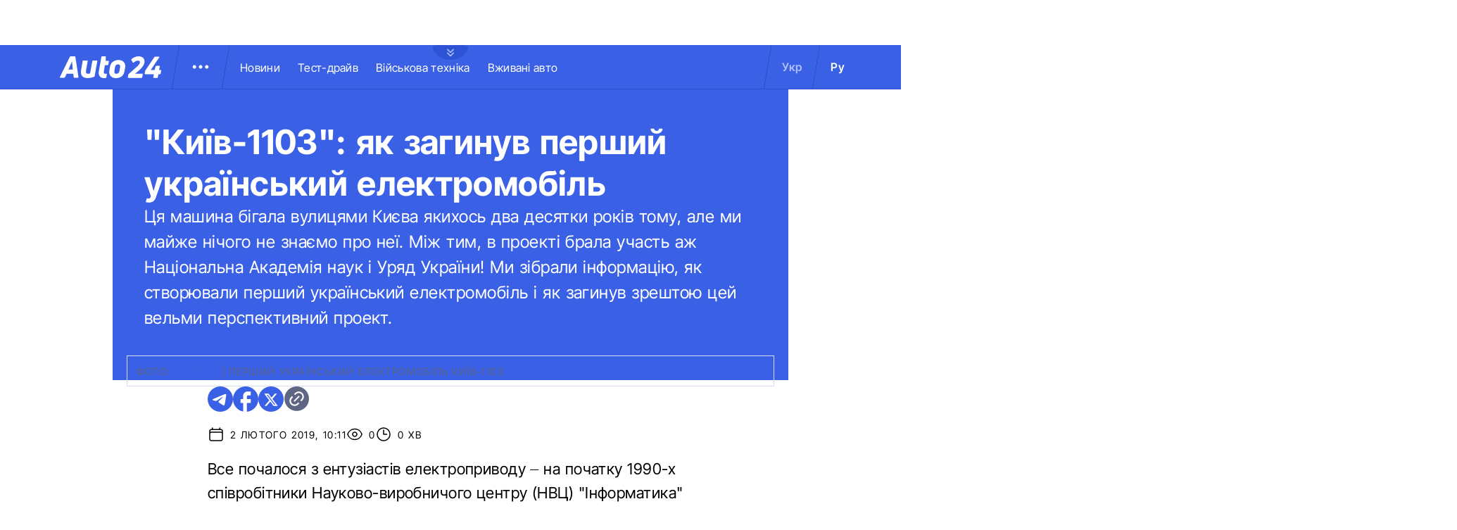

--- FILE ---
content_type: text/html; charset=utf-8
request_url: https://auto.24tv.ua/pershyi_ukrainskyi_elektromobil_kyiv_1103_istoriia_kharakterystyky_foto_n10516
body_size: 22903
content:
<!DOCTYPE html><html lang="uk" data-critters-container><head>
  <meta charset="utf-8">
  <title>Перший український електромобіль Київ-1103 - історія, фото</title>
  <base href="/">
  <meta name="viewport" content="width=device-width, initial-scale=1">
  <link rel="icon" type="image/x-icon" href="assets/images/favicons/favicon.ico">
  <link rel="apple-touch-icon" href="assets/images/favicons/apple-touch-icon.png">

    <link rel="preconnect" href="https://auto.24tv.ua">

    <link rel="preconnect" href="https://membrana-cdn.media" crossorigin>
    <link rel="dns-prefetch" href="https://membrana-cdn.media">
    <link rel="preconnect" href="https://cdn.onthe.io" crossorigin>
    <link rel="dns-prefetch" href="https://cdn.onthe.io">
    <link rel="preconnect" href="https://www.googletagmanager.com" crossorigin>
    <link rel="dns-prefetch" href="https://www.googletagmanager.com">
    <link rel="preconnect" href="https://www.google-analytics.com" crossorigin>
    <link rel="dns-prefetch" href="https://www.google-analytics.com">

    <style>
        /* Font-face need to be here because Angular didnt include it in critical css*/
        @font-face {
            font-family: 'InterTight-Regular';
            src: url(/assets/fonts/interTight/InterTight-Regular.woff2) format('woff2'),
            url(/assets/fonts/interTight/InterTight-Regular.woff) format('woff');
            font-weight: 400;
            font-style: normal;
            font-display: swap;
        }

        @font-face {
            font-family: 'InterTight-Bold';
            src: url(/assets/fonts/interTight/InterTight-Bold.woff2) format('woff2'),
            url(/assets/fonts/interTight/InterTight-Bold.woff) format('woff');
            font-weight: 500;
            font-style: normal;
            font-display: swap;
        }


        /* Font decoration putted here to avoid font CLS () */
        * {
            box-sizing: border-box;
            padding: 0;
            margin: 0;
            -webkit-tap-highlight-color: rgba(0, 0, 0, 0);
            -moz-tap-highlight-color: rgba(0, 0, 0, 0);
        }

        h1,h2,h3,h4,h5,h6 {
            font-weight: inherit;
        }

        :root {
            --regular: 'InterTight-Regular', sans-serif;
            --bold: 'InterTight-Bold', sans-serif;
            --padding: 3rem;
            --header-height: 6.3rem;
            --header-height-mobile: 5.4rem;
        }

        /* News header normalization */
        .article-wrapper .title-wrapper h1.title {
            color: #FFF;
            font-family: var(--bold);
            font-size: 4.8rem;
            letter-spacing: 0.36px;
        }

        .article-wrapper .title-wrapper .annotation {
            color: #FFF;
            font-family: var(--regular);
            font-size: 2.4rem;
            letter-spacing: 0.48px;
            line-height: 150%;
        }

    </style>

    <!--  init onthe.io  -->
    <script defer src="https://cdn.onthe.io/io.js/9PvQ1os8S0CA"></script>
    <script>
        window._io_config = window._io_config || {};
        window._io_config["0.2.0"] = window._io_config["0.2.0"] || [];
    </script>

    <!--  init gemius  -->
    <script type="text/javascript">
        //changed to window.pp_gemius_identifier to use it across the app
        window.pp_gemius_identifier = 'zabq76dP.xuiRSOru5ik96Sf7J8iicSwessz1hatI0X.x7';
        // lines below shouldn't be edited
        function gemius_pending(i) { window[i] = window[i] || function() {var x = window[i+'_pdata'] = window[i+'_pdata'] || []; x[x.length]=arguments;};};gemius_pending('gemius_hit'); gemius_pending('gemius_event'); gemius_pending('pp_gemius_hit'); gemius_pending('pp_gemius_event');(function(d,t) {try {var gt=d.createElement(t),s=d.getElementsByTagName(t)[0],l='http'+((location.protocol=='https:')?'s':''); gt.setAttribute('async','async');gt.setAttribute('defer','defer'); gt.src=l+'://gaua.hit.gemius.pl/xgemius.js'; s.parentNode.insertBefore(gt,s);} catch (e) {}})(document,'script');
    </script>

    <meta name="robots" content="index, follow, max-image-preview:large, max-snippet:-1, max-video-preview:-1">
<style>.col{position:relative;padding-right:1.25rem;padding-left:1.25rem;float:left;width:100%}@media (min-width: 768px){.col-md-12{width:100%;max-width:100%}.col-md-9{width:75%;max-width:75%}}@media (min-width: 900px){.col-lg-4{width:33.33333333%;max-width:33.33333333%}}.container-branding{position:relative;max-width:calc(1190px + 2.8rem);width:100%;margin:0 auto}@media only screen and (max-width: 1600px){.container-branding{max-width:96rem}}.flex-column{display:flex;flex-direction:column}*{box-sizing:border-box;padding:0;margin:0}*{-webkit-tap-highlight-color:rgba(0,0,0,0);-moz-tap-highlight-color:rgba(0,0,0,0)}h1,h2{font-weight:inherit}a{color:inherit;text-decoration:none}:root{--regular: "InterTight-Regular", sans-serif;--regular-italic: "InterTight-ExtraLightItalic", sans-serif;--semi-bold: "InterTight-SemiBold", sans-serif;--bold: "InterTight-Bold", sans-serif;--extra-bold: "InterTight-ExtraBold", sans-serif;--extra-bold-italic: "InterTight-ExtraBoldItalic", sans-serif;--padding: 3rem;--header-height: 6.3rem;--header-height-mobile: 5.4rem}html,body{position:relative;overflow-x:clip}html{font-size:10px;text-rendering:geometricPrecision}body{font-size:1.8rem;font-family:var(--regular);color:#000;background-color:#fff}
</style><link rel="stylesheet" href="styles-JXPDUGCD.css" media="print" onload="this.media='all'"><noscript><link rel="stylesheet" href="styles-JXPDUGCD.css"></noscript><link rel="modulepreload" href="chunk-VNB5JYYZ.js"><link rel="modulepreload" href="chunk-HASGHME6.js"><link rel="modulepreload" href="chunk-4ACEOYAF.js"><link rel="modulepreload" href="chunk-ITII62DP.js"><link rel="modulepreload" href="chunk-S3OPKYAC.js"><link rel="modulepreload" href="chunk-BPUHC5LC.js"><link rel="modulepreload" href="chunk-BQ7TIZXF.js"><link rel="modulepreload" href="chunk-YBBXDC4R.js"><link rel="modulepreload" href="chunk-F5UPLWFV.js"><link rel="modulepreload" href="chunk-PX74EGYT.js"><link rel="modulepreload" href="chunk-SMAMLDGS.js"><link rel="modulepreload" href="chunk-L2F5VMK3.js"><link rel="modulepreload" href="chunk-SUOYY5BU.js"><link rel="modulepreload" href="chunk-CFHDRHHG.js"><link rel="modulepreload" href="chunk-VC737SEG.js"><link rel="modulepreload" href="chunk-2R6W2XOZ.js"><link rel="modulepreload" href="chunk-J7WKPITP.js"><link rel="modulepreload" href="chunk-HPF5WZS5.js"><script fetchpriority="low">(function(w,d,s,l,i){w[l]=w[l]||[];w[l].push({'gtm.start':
            new Date().getTime(),event:'gtm.js'});var f=d.getElementsByTagName(s)[0],
          j=d.createElement(s),dl=l!='dataLayer'?'&l='+l:'';j.async=true;j.src=
          'https://www.googletagmanager.com/gtm.js?id='+i+dl;f.parentNode.insertBefore(j,f);
        })(window,document,'script','dataLayer','GTM-KNBB337');</script><link rel="apple-touch-icon" href="https://auto.24tv.ua/assets/images/browser-icons/apple-touch-icon.png"><link rel="apple-touch-icon" href="https://auto.24tv.ua/assets/images/browser-icons/apple-touch-icon-152x152.png" sizes="152x152"><link rel="apple-touch-icon" href="https://auto.24tv.ua/assets/images/browser-icons/apple-touch-icon-120x120.png" sizes="120x120"><link rel="apple-touch-icon-precomposed" href="https://auto.24tv.ua/assets/images/browser-icons/apple-touch-icon-precomposed.png"><link rel="apple-touch-icon-precomposed" href="https://auto.24tv.ua/assets/images/browser-icons/apple-touch-icon-152x152-precomposed.png" sizes="152x152"><link rel="apple-touch-icon-precomposed" href="https://auto.24tv.ua/assets/images/browser-icons/apple-touch-icon-120x120-precomposed.png" sizes="120x120"><style ng-app-id="ng">[_nghost-ng-c1879782383]   body.popup-open[_ngcontent-ng-c1879782383]{overflow:hidden}.military[_nghost-ng-c1879782383]     .ticker-wrapper .expand-button .ellipse{filter:hue-rotate(197deg);mix-blend-mode:luminosity}.military[_nghost-ng-c1879782383]   .header-container[_ngcontent-ng-c1879782383]{background-color:#7d8c7a;border-bottom:1px solid #D5DEF2}.military[_nghost-ng-c1879782383]   .header-container[_ngcontent-ng-c1879782383]   .sub-menu-wrapper[_ngcontent-ng-c1879782383]{background:#7d8c7a}.military[_nghost-ng-c1879782383]   .header-container[_ngcontent-ng-c1879782383]   .header-wrapper[_ngcontent-ng-c1879782383]   .menu-wrapper[_ngcontent-ng-c1879782383]   .divider[_ngcontent-ng-c1879782383]{background:#647760}.military[_nghost-ng-c1879782383]   .header-container[_ngcontent-ng-c1879782383]   .header-wrapper[_ngcontent-ng-c1879782383]     .divider{background:#647760}.military[_nghost-ng-c1879782383]   .header-container[_ngcontent-ng-c1879782383]   .header-wrapper[_ngcontent-ng-c1879782383]     .lang-item{color:#fff}.military[_nghost-ng-c1879782383]   .header-container[_ngcontent-ng-c1879782383]   .header-wrapper[_ngcontent-ng-c1879782383]     .lang-item.active{background-color:unset;color:#a7bda3}[_nghost-ng-c1879782383]   header[_ngcontent-ng-c1879782383]{position:relative;z-index:101;width:100%}@media (max-width: 576px){[_nghost-ng-c1879782383]   header[_ngcontent-ng-c1879782383]{z-index:99999999999}}[_nghost-ng-c1879782383]   .sticky[_ngcontent-ng-c1879782383]{position:fixed;z-index:101;top:0}[_nghost-ng-c1879782383]   .header-container[_ngcontent-ng-c1879782383]{width:100%;display:flex;align-items:center;justify-content:center;height:var(--header-height);max-height:var(header-container);background-color:#3a60e5;padding:1rem 6rem;border-bottom:1px solid #2C4FC9}[_nghost-ng-c1879782383]   .header-container[_ngcontent-ng-c1879782383]   .expand-button[_ngcontent-ng-c1879782383]{position:absolute;left:calc(50% - 25px);top:6.4rem;cursor:pointer;width:5rem;height:2.1rem;background-image:url(/assets/images/common/ellipse.svg);background-size:cover;background-repeat:no-repeat}[_nghost-ng-c1879782383]   .header-container[_ngcontent-ng-c1879782383]   .expand-button.military[_ngcontent-ng-c1879782383]{background-image:url(/assets/images/common/military-ellipse.svg)}[_nghost-ng-c1879782383]   .header-container[_ngcontent-ng-c1879782383]   .expand-button[_ngcontent-ng-c1879782383]   [_ngcontent-ng-c1879782383]:hover{background-image:url(/assets/images/common/white-ellipse.svg)}[_nghost-ng-c1879782383]   .header-container[_ngcontent-ng-c1879782383]   .car-brand-expanded-menu-wrapper[_ngcontent-ng-c1879782383]{position:absolute;z-index:99;width:100%;top:0;left:0;height:80rem;background:#fff;display:none;flex-direction:column;align-items:center;padding:4.5rem 0}[_nghost-ng-c1879782383]   .header-container[_ngcontent-ng-c1879782383]   .car-brand-expanded-menu-wrapper.show[_ngcontent-ng-c1879782383]{display:flex}[_nghost-ng-c1879782383]   .header-container[_ngcontent-ng-c1879782383]   .car-brand-expanded-menu-wrapper[_ngcontent-ng-c1879782383]   .title-wrapper[_ngcontent-ng-c1879782383]{width:120rem;display:flex;justify-content:space-between}[_nghost-ng-c1879782383]   .header-container[_ngcontent-ng-c1879782383]   .car-brand-expanded-menu-wrapper[_ngcontent-ng-c1879782383]   .title-wrapper[_ngcontent-ng-c1879782383]   .car-brand-title[_ngcontent-ng-c1879782383]{color:#010101;font-family:var(--regular);font-size:26px;font-style:normal;letter-spacing:.52px;text-transform:uppercase}[_nghost-ng-c1879782383]   .header-container[_ngcontent-ng-c1879782383]   .car-brand-expanded-menu-wrapper[_ngcontent-ng-c1879782383]   .title-wrapper[_ngcontent-ng-c1879782383]   .car-brand-close-button[_ngcontent-ng-c1879782383]{position:relative;right:0;bottom:1.5rem;cursor:pointer;width:5rem;height:5rem}[_nghost-ng-c1879782383]   .header-container[_ngcontent-ng-c1879782383]   .car-brand-expanded-menu-wrapper[_ngcontent-ng-c1879782383]   .title-wrapper[_ngcontent-ng-c1879782383]   .car-brand-close-button[_ngcontent-ng-c1879782383]   .close[_ngcontent-ng-c1879782383]{position:relative;width:50%;height:50%;top:25%;left:25%}[_nghost-ng-c1879782383]   .header-container[_ngcontent-ng-c1879782383]   .car-brand-expanded-menu-wrapper[_ngcontent-ng-c1879782383]   .title-wrapper[_ngcontent-ng-c1879782383]   .car-brand-close-button[_ngcontent-ng-c1879782383]   [_ngcontent-ng-c1879782383]:hover{opacity:.7}[_nghost-ng-c1879782383]   .header-container[_ngcontent-ng-c1879782383]   .car-brand-expanded-menu-wrapper[_ngcontent-ng-c1879782383]   .car-brand-list-wrapper[_ngcontent-ng-c1879782383]{width:120rem;max-height:64rem;border:1px solid #D5DEF2;overflow-x:hidden}[_nghost-ng-c1879782383]   .header-container[_ngcontent-ng-c1879782383]   .car-brand-expanded-menu-wrapper[_ngcontent-ng-c1879782383]   .car-brand-list-wrapper[_ngcontent-ng-c1879782383]   .car-brand-list[_ngcontent-ng-c1879782383]{display:flex;flex-wrap:wrap;justify-content:space-between;height:fit-content;padding-bottom:3rem}[_nghost-ng-c1879782383]   .header-container[_ngcontent-ng-c1879782383]   .car-brand-expanded-menu-wrapper[_ngcontent-ng-c1879782383]   .car-brand-list-wrapper[_ngcontent-ng-c1879782383]   .car-brand-list[_ngcontent-ng-c1879782383]   .car-logo-card[_ngcontent-ng-c1879782383]{width:12rem;height:8rem;display:flex;flex-direction:column;justify-content:center;align-items:center}[_nghost-ng-c1879782383]   .header-container[_ngcontent-ng-c1879782383]   .car-brand-expanded-menu-wrapper[_ngcontent-ng-c1879782383]   .car-brand-list-wrapper[_ngcontent-ng-c1879782383]   .car-brand-list[_ngcontent-ng-c1879782383]   .car-logo-card[_ngcontent-ng-c1879782383]   .car-logo-name[_ngcontent-ng-c1879782383]{color:#63759d;font-family:var(--regular);font-size:1.3rem;font-style:normal;letter-spacing:.32px;padding-top:1rem;display:none}[_nghost-ng-c1879782383]   .header-container[_ngcontent-ng-c1879782383]   .car-brand-expanded-menu-wrapper[_ngcontent-ng-c1879782383]   .car-brand-list-wrapper[_ngcontent-ng-c1879782383]   .car-brand-list[_ngcontent-ng-c1879782383]   .car-logo-card[_ngcontent-ng-c1879782383]:hover{cursor:pointer;border:1px solid #D5DEF2;background:#d5def233}[_nghost-ng-c1879782383]   .header-container[_ngcontent-ng-c1879782383]   .car-brand-expanded-menu-wrapper[_ngcontent-ng-c1879782383]   .car-brand-list-wrapper[_ngcontent-ng-c1879782383]   .car-brand-list[_ngcontent-ng-c1879782383]   .car-logo-card[_ngcontent-ng-c1879782383]:hover   .car-logo-name[_ngcontent-ng-c1879782383]{display:block}[_nghost-ng-c1879782383]   .header-container[_ngcontent-ng-c1879782383]   .car-brand-expanded-menu-wrapper[_ngcontent-ng-c1879782383]   .car-brand-list-wrapper[_ngcontent-ng-c1879782383]   .car-brand-list[_ngcontent-ng-c1879782383]   .car-logo-card[_ngcontent-ng-c1879782383]   .car-logo-wrapper[_ngcontent-ng-c1879782383]{position:relative;display:block;width:45px;height:30px}[_nghost-ng-c1879782383]   .header-container[_ngcontent-ng-c1879782383]   .car-brand-expanded-menu-wrapper[_ngcontent-ng-c1879782383]   .car-brand-list-wrapper[_ngcontent-ng-c1879782383]   .car-brand-list[_ngcontent-ng-c1879782383]   .car-logo-card[_ngcontent-ng-c1879782383]   .car-logo-wrapper[_ngcontent-ng-c1879782383]   img[_ngcontent-ng-c1879782383]{object-fit:contain}[_nghost-ng-c1879782383]   .header-container[_ngcontent-ng-c1879782383]   .car-brand-expanded-menu-wrapper[_ngcontent-ng-c1879782383]   .car-brand-list-wrapper[_ngcontent-ng-c1879782383]   .shade-line[_ngcontent-ng-c1879782383]{position:absolute;bottom:6.6rem;width:118.5rem;height:8rem;background:linear-gradient(0deg,#fff 33.7%,#fff0)}[_nghost-ng-c1879782383]   .header-container[_ngcontent-ng-c1879782383]   .header-wrapper[_ngcontent-ng-c1879782383]{width:120rem;display:flex;justify-content:space-between}[_nghost-ng-c1879782383]   .header-container[_ngcontent-ng-c1879782383]   .header-wrapper[_ngcontent-ng-c1879782383]   .menu-wrapper[_ngcontent-ng-c1879782383]{display:flex;align-items:center;padding-left:2.5rem}[_nghost-ng-c1879782383]   .header-container[_ngcontent-ng-c1879782383]   .header-wrapper[_ngcontent-ng-c1879782383]   .menu-wrapper[_ngcontent-ng-c1879782383]   .logo-wrapper[_ngcontent-ng-c1879782383]{width:14.4rem}[_nghost-ng-c1879782383]   .header-container[_ngcontent-ng-c1879782383]   .header-wrapper[_ngcontent-ng-c1879782383]   .menu-wrapper[_ngcontent-ng-c1879782383]   .divider[_ngcontent-ng-c1879782383]{margin:0 2rem;background:#2c4fc9;width:1px;transform:rotate(9.728deg);height:var(--header-height)}[_nghost-ng-c1879782383]   .header-container[_ngcontent-ng-c1879782383]   .header-wrapper[_ngcontent-ng-c1879782383]   .menu-wrapper[_ngcontent-ng-c1879782383]   .menu-button[_ngcontent-ng-c1879782383]{cursor:pointer}[_nghost-ng-c1879782383]   .header-container[_ngcontent-ng-c1879782383]   .header-wrapper[_ngcontent-ng-c1879782383]   .menu-wrapper[_ngcontent-ng-c1879782383]   .menu-button[_ngcontent-ng-c1879782383]   .menu-img[_ngcontent-ng-c1879782383]{position:relative;width:3rem;height:3rem;background-image:url(/assets/images/common/menu-button.svg);background-size:cover;background-repeat:no-repeat}[_nghost-ng-c1879782383]   .header-container[_ngcontent-ng-c1879782383]   .header-wrapper[_ngcontent-ng-c1879782383]   .menu-wrapper[_ngcontent-ng-c1879782383]   .menu-button[_ngcontent-ng-c1879782383]   .menu-img[_ngcontent-ng-c1879782383]:hover{background-image:url(/assets/images/common/menu-button-blue.svg);rotate:90deg}[_nghost-ng-c1879782383]   .header-container[_ngcontent-ng-c1879782383]   .header-wrapper[_ngcontent-ng-c1879782383]   .menu-wrapper[_ngcontent-ng-c1879782383]   .menu-button[_ngcontent-ng-c1879782383]   .menu-img.show[_ngcontent-ng-c1879782383]{background-image:url(/assets/images/common/menu-button-blue.svg);rotate:none}[_nghost-ng-c1879782383]   .header-container[_ngcontent-ng-c1879782383]   .header-wrapper[_ngcontent-ng-c1879782383]   .menu-wrapper[_ngcontent-ng-c1879782383]   .nav-block[_ngcontent-ng-c1879782383]{white-space:nowrap;overflow:hidden}[_nghost-ng-c1879782383]   .header-container[_ngcontent-ng-c1879782383]   .header-wrapper[_ngcontent-ng-c1879782383]   .menu-wrapper[_ngcontent-ng-c1879782383]   .nav-block[_ngcontent-ng-c1879782383]   .nav-link[_ngcontent-ng-c1879782383]{color:#fff;font-family:var(--regular);font-size:1.6rem;font-style:normal;letter-spacing:.32px;padding-right:2.5rem}[_nghost-ng-c1879782383]   .header-container[_ngcontent-ng-c1879782383]   .sub-menu-wrapper[_ngcontent-ng-c1879782383]{display:none;transition:all .2s ease-in-out;position:absolute;top:calc(var(--menuFixedHeight) * 1px);left:calc(var(--leftDividerPosition) * 1px);background:#fff;padding:1.5rem;z-index:99;width:36rem}[_nghost-ng-c1879782383]   .header-container[_ngcontent-ng-c1879782383]   .sub-menu-wrapper[_ngcontent-ng-c1879782383]   .menu-shade-line[_ngcontent-ng-c1879782383]{position:absolute;bottom:1.6rem;width:31rem;height:5rem;background:linear-gradient(0deg,#fff,#fff0)}[_nghost-ng-c1879782383]   .header-container[_ngcontent-ng-c1879782383]   .sub-menu-wrapper.show[_ngcontent-ng-c1879782383]{display:block;z-index:99}[_nghost-ng-c1879782383]   .header-container[_ngcontent-ng-c1879782383]   .sub-menu-wrapper[_ngcontent-ng-c1879782383]   .sub-menu-container[_ngcontent-ng-c1879782383]{border:1px solid #D5DEF2;height:40rem;overflow-x:hidden;padding-bottom:1.5rem}[_nghost-ng-c1879782383]   .header-container[_ngcontent-ng-c1879782383]   .sub-menu-wrapper[_ngcontent-ng-c1879782383]   .sub-menu-container[_ngcontent-ng-c1879782383]   .sub-menu-block[_ngcontent-ng-c1879782383]{display:flex;flex-wrap:wrap;flex-direction:column;padding:2.5rem 2rem 0}[_nghost-ng-c1879782383]   .header-container[_ngcontent-ng-c1879782383]   .sub-menu-wrapper[_ngcontent-ng-c1879782383]   .sub-menu-container[_ngcontent-ng-c1879782383]   .sub-menu-block[_ngcontent-ng-c1879782383]   .sub-menu-link[_ngcontent-ng-c1879782383]{color:#000;font-family:var(--semi-bold);font-size:1.6rem;font-style:normal;letter-spacing:.32px;padding-bottom:2.5rem;width:100%}[_nghost-ng-c1879782383]   .header-container[_ngcontent-ng-c1879782383]   .sub-menu-wrapper[_ngcontent-ng-c1879782383]   .sub-menu-container[_ngcontent-ng-c1879782383]   .sub-menu-block[_ngcontent-ng-c1879782383]   .sub-menu-link[_ngcontent-ng-c1879782383]:hover{color:#aec0ff}[_nghost-ng-c1879782383]   .header-container[_ngcontent-ng-c1879782383]   .overlay[_ngcontent-ng-c1879782383]{display:none;position:fixed;top:0;left:0;width:100%;height:100%;background-color:#00000080;z-index:98}@media (max-width: 1200px){[_nghost-ng-c1879782383]   .header-container[_ngcontent-ng-c1879782383]   .car-brand-expanded-menu-wrapper[_ngcontent-ng-c1879782383]{height:70rem;width:100%;padding:1.5rem}[_nghost-ng-c1879782383]   .header-container[_ngcontent-ng-c1879782383]   .car-brand-expanded-menu-wrapper[_ngcontent-ng-c1879782383]   .title-wrapper[_ngcontent-ng-c1879782383]{width:100%;height:8.5rem;align-items:center}[_nghost-ng-c1879782383]   .header-container[_ngcontent-ng-c1879782383]   .car-brand-expanded-menu-wrapper[_ngcontent-ng-c1879782383]   .title-wrapper[_ngcontent-ng-c1879782383]   .car-brand-title[_ngcontent-ng-c1879782383]{font-size:23px;letter-spacing:.48px}[_nghost-ng-c1879782383]   .header-container[_ngcontent-ng-c1879782383]   .car-brand-expanded-menu-wrapper[_ngcontent-ng-c1879782383]   .title-wrapper[_ngcontent-ng-c1879782383]   .car-brand-close-button[_ngcontent-ng-c1879782383]{position:relative;right:0;bottom:0;cursor:pointer;width:4rem;height:4rem}[_nghost-ng-c1879782383]   .header-container[_ngcontent-ng-c1879782383]   .car-brand-expanded-menu-wrapper[_ngcontent-ng-c1879782383]   .car-brand-list-wrapper[_ngcontent-ng-c1879782383]{width:100%;height:100%}[_nghost-ng-c1879782383]   .header-container[_ngcontent-ng-c1879782383]   .car-brand-expanded-menu-wrapper[_ngcontent-ng-c1879782383]   .car-brand-list-wrapper[_ngcontent-ng-c1879782383]   .car-brand-list[_ngcontent-ng-c1879782383]   .car-logo-card[_ngcontent-ng-c1879782383]{width:9rem;height:7rem}[_nghost-ng-c1879782383]   .header-container[_ngcontent-ng-c1879782383]   .car-brand-expanded-menu-wrapper[_ngcontent-ng-c1879782383]   .car-brand-list-wrapper[_ngcontent-ng-c1879782383]   .car-brand-list[_ngcontent-ng-c1879782383]   .car-logo-card[_ngcontent-ng-c1879782383]   .car-logo-name[_ngcontent-ng-c1879782383]{display:none}[_nghost-ng-c1879782383]   .header-container[_ngcontent-ng-c1879782383]   .car-brand-expanded-menu-wrapper[_ngcontent-ng-c1879782383]   .car-brand-list-wrapper[_ngcontent-ng-c1879782383]   .car-brand-list[_ngcontent-ng-c1879782383]   .car-logo-card[_ngcontent-ng-c1879782383]:hover{cursor:pointer;border:1px solid #D5DEF2;background:#d5def233}[_nghost-ng-c1879782383]   .header-container[_ngcontent-ng-c1879782383]   .car-brand-expanded-menu-wrapper[_ngcontent-ng-c1879782383]   .car-brand-list-wrapper[_ngcontent-ng-c1879782383]   .car-brand-list[_ngcontent-ng-c1879782383]   .car-logo-card[_ngcontent-ng-c1879782383]   .car-logo-wrapper[_ngcontent-ng-c1879782383]{width:27px;height:27px}[_nghost-ng-c1879782383]   .header-container[_ngcontent-ng-c1879782383]   .car-brand-expanded-menu-wrapper[_ngcontent-ng-c1879782383]   .car-brand-list-wrapper[_ngcontent-ng-c1879782383]   .shade-line[_ngcontent-ng-c1879782383]{width:96%;bottom:1.6rem}}@media (max-width: 900px){[_nghost-ng-c1879782383]   .header-container[_ngcontent-ng-c1879782383]   .header-wrapper[_ngcontent-ng-c1879782383]   .nav-block-wrapper[_ngcontent-ng-c1879782383]   .nav-block[_ngcontent-ng-c1879782383]   .nav-link[_ngcontent-ng-c1879782383]{padding-right:.5rem}}@media (max-width: 768px){[_nghost-ng-c1879782383]   .header-container[_ngcontent-ng-c1879782383]{padding:1rem .5rem;min-height:var(--header-height-mobile)}[_nghost-ng-c1879782383]   .header-container[_ngcontent-ng-c1879782383]   .expand-button[_ngcontent-ng-c1879782383]{top:5.4rem}[_nghost-ng-c1879782383]   .header-container[_ngcontent-ng-c1879782383]   .shade-line[_ngcontent-ng-c1879782383]{width:93%!important}[_nghost-ng-c1879782383]   .header-container[_ngcontent-ng-c1879782383]   .header-wrapper[_ngcontent-ng-c1879782383]   .menu-wrapper[_ngcontent-ng-c1879782383]{padding-left:1.25rem}[_nghost-ng-c1879782383]   .header-container[_ngcontent-ng-c1879782383]   .header-wrapper[_ngcontent-ng-c1879782383]   .menu-wrapper[_ngcontent-ng-c1879782383]   .divider[_ngcontent-ng-c1879782383]{position:absolute}[_nghost-ng-c1879782383]   .header-container[_ngcontent-ng-c1879782383]   .header-wrapper[_ngcontent-ng-c1879782383]   .menu-wrapper[_ngcontent-ng-c1879782383]   .divider.left[_ngcontent-ng-c1879782383]{right:5.8rem}[_nghost-ng-c1879782383]   .header-container[_ngcontent-ng-c1879782383]   .header-wrapper[_ngcontent-ng-c1879782383]   .menu-wrapper[_ngcontent-ng-c1879782383]   .divider.right[_ngcontent-ng-c1879782383]{right:0}[_nghost-ng-c1879782383]   .header-container[_ngcontent-ng-c1879782383]   .header-wrapper[_ngcontent-ng-c1879782383]   .menu-wrapper[_ngcontent-ng-c1879782383]   .menu-button[_ngcontent-ng-c1879782383]{position:absolute;right:3.5rem}[_nghost-ng-c1879782383]   .header-container[_ngcontent-ng-c1879782383]   .header-wrapper[_ngcontent-ng-c1879782383]   .nav-block-wrapper[_ngcontent-ng-c1879782383]{display:none}[_nghost-ng-c1879782383]   .header-container[_ngcontent-ng-c1879782383]   .header-wrapper[_ngcontent-ng-c1879782383]   .lang-switcher[_ngcontent-ng-c1879782383]{display:none}[_nghost-ng-c1879782383]   .header-container[_ngcontent-ng-c1879782383]   .sub-menu-wrapper[_ngcontent-ng-c1879782383]{top:calc(var(--menuFixedHeight) * 1px);left:0;width:100%;padding:1.25rem;border-bottom:1px solid #D5DEF2}[_nghost-ng-c1879782383]   .header-container[_ngcontent-ng-c1879782383]   .sub-menu-wrapper[_ngcontent-ng-c1879782383]   .menu-shade-line[_ngcontent-ng-c1879782383]{width:calc(100% - 4rem);bottom:1.3rem;left:2rem}[_nghost-ng-c1879782383]   .header-container[_ngcontent-ng-c1879782383]   .sub-menu-wrapper[_ngcontent-ng-c1879782383]   .sub-menu-container[_ngcontent-ng-c1879782383]{height:fit-content;padding-bottom:3.5rem;max-height:65vh;overflow:auto}[_nghost-ng-c1879782383]   .header-container[_ngcontent-ng-c1879782383]   .sub-menu-wrapper[_ngcontent-ng-c1879782383]   .sub-menu-container[_ngcontent-ng-c1879782383]   .sub-menu-block[_ngcontent-ng-c1879782383]{display:flex;flex-direction:column;width:100%}}</style><style ng-app-id="ng">.footer-container[_ngcontent-ng-c2929861221]{background-color:#3a60e5;display:flex;justify-content:center;align-items:center}.footer-container[_ngcontent-ng-c2929861221]   .wrapper[_ngcontent-ng-c2929861221]{display:flex;flex-direction:row;width:120rem;min-height:75rem;padding:0}.footer-container[_ngcontent-ng-c2929861221]   .info-block-item[_ngcontent-ng-c2929861221]{border-right:1px solid #2C4FC9;padding:0 2.5rem;min-width:33.33333333%}.footer-container[_ngcontent-ng-c2929861221]   .footer-logo[_ngcontent-ng-c2929861221]{position:relative;top:7rem;overflow:hidden;width:144px;height:31px;opacity:.6}.footer-container[_ngcontent-ng-c2929861221]   .social-links-block[_ngcontent-ng-c2929861221]{position:absolute;bottom:4rem;display:flex;flex-direction:row}.footer-container[_ngcontent-ng-c2929861221]   .social-links-block[_ngcontent-ng-c2929861221]   .social-contacts[_ngcontent-ng-c2929861221]{width:3.6rem;height:3.6rem;margin-right:1.25rem;position:relative}.footer-container[_ngcontent-ng-c2929861221]   .social-links-block[_ngcontent-ng-c2929861221]   .social-contacts[_ngcontent-ng-c2929861221]:hover{opacity:.7}.footer-container[_ngcontent-ng-c2929861221]   .social-links-block[_ngcontent-ng-c2929861221]   .social-contacts.facebook[_ngcontent-ng-c2929861221]{background-image:url(/assets/images/social/fb-icon.svg)}.footer-container[_ngcontent-ng-c2929861221]   .social-links-block[_ngcontent-ng-c2929861221]   .social-contacts.twitter[_ngcontent-ng-c2929861221]{background-image:url(/assets/images/social/x-icon.svg)}.footer-container[_ngcontent-ng-c2929861221]   .social-links-block[_ngcontent-ng-c2929861221]   .social-contacts.youtube[_ngcontent-ng-c2929861221]{background-image:url(/assets/images/social/yt-icon.svg)}.footer-container[_ngcontent-ng-c2929861221]   .social-links-block[_ngcontent-ng-c2929861221]   .social-contacts.telegram[_ngcontent-ng-c2929861221]{background-image:url(/assets/images/social/telegram-icon.svg)}.footer-container[_ngcontent-ng-c2929861221]   .social-links-block[_ngcontent-ng-c2929861221]   .social-contacts.instagram[_ngcontent-ng-c2929861221]{background-image:url(/assets/images/social/insta-icon.svg)}.footer-container[_ngcontent-ng-c2929861221]   .general-info[_ngcontent-ng-c2929861221]{position:relative;top:7rem}.footer-container[_ngcontent-ng-c2929861221]   .general-info[_ngcontent-ng-c2929861221]   .info-title[_ngcontent-ng-c2929861221]{color:#fff;font-family:var(--regular);font-size:2.5rem;letter-spacing:.56px;padding-bottom:1rem}.footer-container[_ngcontent-ng-c2929861221]   .general-info[_ngcontent-ng-c2929861221]   .text[_ngcontent-ng-c2929861221]{line-height:150%}.footer-container[_ngcontent-ng-c2929861221]   .ltd-info[_ngcontent-ng-c2929861221]{position:absolute;bottom:4rem;max-width:30%}.footer-container[_ngcontent-ng-c2929861221]   .text[_ngcontent-ng-c2929861221]{color:#aec0ff;font-family:var(--regular);font-size:1.4rem;font-style:normal;letter-spacing:.28px}.footer-container[_ngcontent-ng-c2929861221]   .nav-block-wrapper[_ngcontent-ng-c2929861221]{position:relative;top:7rem;display:flex;flex-direction:column;height:45%}.footer-container[_ngcontent-ng-c2929861221]   .nav-block-wrapper[_ngcontent-ng-c2929861221]   .nav-block[_ngcontent-ng-c2929861221]{display:flex;flex-direction:column}.footer-container[_ngcontent-ng-c2929861221]   .nav-block-wrapper[_ngcontent-ng-c2929861221]   .nav-block[_ngcontent-ng-c2929861221]   .nav-link[_ngcontent-ng-c2929861221]{color:#fff;font-family:var(--regular);font-size:1.4rem;font-style:normal;letter-spacing:.32px;padding-bottom:2.5rem;width:fit-content}.footer-container[_ngcontent-ng-c2929861221]   .nav-block-wrapper[_ngcontent-ng-c2929861221]   .nav-block[_ngcontent-ng-c2929861221]   .static-pages[_ngcontent-ng-c2929861221]{color:#aec0ff}.footer-container[_ngcontent-ng-c2929861221]   .divider[_ngcontent-ng-c2929861221]{position:absolute;right:0;top:50%;width:33.3333333%;height:1px;background:#2c4fc9}@media (max-width: 768px){.footer-container[_ngcontent-ng-c2929861221]{padding:0 1rem}.footer-container[_ngcontent-ng-c2929861221]   .wrapper[_ngcontent-ng-c2929861221]{padding-top:2rem;width:100%;min-height:73rem;flex-direction:column}.footer-container[_ngcontent-ng-c2929861221]   .info-block-item[_ngcontent-ng-c2929861221]{padding:0 .25rem;border-right:unset}.footer-container[_ngcontent-ng-c2929861221]   .info-block-item.first[_ngcontent-ng-c2929861221]{height:10.5rem}.footer-container[_ngcontent-ng-c2929861221]   .info-block-item.second[_ngcontent-ng-c2929861221]{border-bottom:1px solid #2C4FC9}.footer-container[_ngcontent-ng-c2929861221]   .info-block-item.third[_ngcontent-ng-c2929861221]{display:flex;flex-direction:row}.footer-container[_ngcontent-ng-c2929861221]   .footer-logo[_ngcontent-ng-c2929861221]{position:relative;top:3rem;overflow:hidden;width:111px;height:24px;opacity:.6}.footer-container[_ngcontent-ng-c2929861221]   .social-links-block[_ngcontent-ng-c2929861221]{position:relative;top:5rem}.footer-container[_ngcontent-ng-c2929861221]   .general-info[_ngcontent-ng-c2929861221]{position:unset;padding:2.5rem 0}.footer-container[_ngcontent-ng-c2929861221]   .general-info[_ngcontent-ng-c2929861221]   .info-title[_ngcontent-ng-c2929861221]{font-size:2.2rem}.footer-container[_ngcontent-ng-c2929861221]   .ltd-info[_ngcontent-ng-c2929861221]{bottom:2.5rem;min-width:80%}.footer-container[_ngcontent-ng-c2929861221]   .divider[_ngcontent-ng-c2929861221]{display:none}.footer-container[_ngcontent-ng-c2929861221]   .nav-block-wrapper[_ngcontent-ng-c2929861221]{position:unset;flex-direction:row;width:50%;padding:2.5rem 0 0}.footer-container[_ngcontent-ng-c2929861221]   .nav-block-wrapper[_ngcontent-ng-c2929861221]   .nav-block[_ngcontent-ng-c2929861221]{display:flex;flex-direction:column}.footer-container[_ngcontent-ng-c2929861221]   .nav-block-wrapper[_ngcontent-ng-c2929861221]   .nav-block[_ngcontent-ng-c2929861221]   .nav-link[_ngcontent-ng-c2929861221]{color:#fff;font-family:var(--regular);font-size:1.4rem;font-style:normal;letter-spacing:.32px;padding-bottom:2rem}.footer-container[_ngcontent-ng-c2929861221]   .mobile-divider[_ngcontent-ng-c2929861221]{position:absolute;right:0;bottom:9rem;width:100%;height:1px;background:#2c4fc9}}</style><style ng-app-id="ng">.header[_ngcontent-ng-c843267249]{overflow:hidden;height:6.4rem;position:relative;z-index:1;width:fit-content}.header[_ngcontent-ng-c843267249]   .ticker-wrapper[_ngcontent-ng-c843267249]{background-color:#fff;display:flex;align-items:center;overflow:hidden;height:6.4rem;animation:_ngcontent-ng-c843267249_ticker 60s linear infinite}.header[_ngcontent-ng-c843267249]   .ticker-wrapper[_ngcontent-ng-c843267249]:hover{animation-play-state:paused}.header[_ngcontent-ng-c843267249]   .ticker-wrapper[_ngcontent-ng-c843267249]   .car-logo-wrapper[_ngcontent-ng-c843267249]{position:relative;margin:0 2.25rem;width:45px;height:30px}.header[_ngcontent-ng-c843267249]   .ticker-wrapper[_ngcontent-ng-c843267249]   .car-logo-wrapper[_ngcontent-ng-c843267249]:hover{opacity:.7}@media (max-width: 768px){.header[_ngcontent-ng-c843267249]{height:5.4rem}.header[_ngcontent-ng-c843267249]   .ticker-wrapper[_ngcontent-ng-c843267249]{height:5.4rem;animation:_ngcontent-ng-c843267249_ticker 100s linear infinite}.header[_ngcontent-ng-c843267249]   .ticker-wrapper[_ngcontent-ng-c843267249]   .car-logo-wrapper[_ngcontent-ng-c843267249]{margin:0 1.5rem;width:27px;height:27px}}@media only screen and (min-width: 768px) and (max-width: 1200px){.header[_ngcontent-ng-c843267249]   .ticker-wrapper[_ngcontent-ng-c843267249]{animation:ticker 120s linear infinite}}@keyframes _ngcontent-ng-c843267249_ticker{0%{transform:translate(0)}50%{transform:translate(calc(-100% + 100vw))}to{transform:translate(0)}}</style><style ng-app-id="ng">.logo[_ngcontent-ng-c904316819]{position:relative;width:14.4rem;height:3.1rem;display:flex}@media (max-width: 768px){.logo[_ngcontent-ng-c904316819]{width:11.1rem;height:2.4rem}}</style><style ng-app-id="ng">[_nghost-ng-c1014935773]{display:flex;align-items:center}[_nghost-ng-c1014935773]   .lang-item[_ngcontent-ng-c1014935773]{color:#fff;text-align:center;font-family:var(--semi-bold);font-size:16px;letter-spacing:.32px;padding:0 2rem}[_nghost-ng-c1014935773]   .lang-item.active[_ngcontent-ng-c1014935773]{background-color:#3a60e5;color:#aec0ff}[_nghost-ng-c1014935773]   .divider[_ngcontent-ng-c1014935773]{position:relative;top:0;background:#2c4fc9;width:1px;transform:rotate(9.728deg);height:var(--header-height)}</style><style ng-app-id="ng">@charset "UTF-8";[_nghost-ng-c4232209672]     #news-summary{color:#000;font-family:var(--regular);font-size:2.2rem;line-height:3.4rem;max-width:100%;display:flex;flex-direction:column;row-gap:3rem;letter-spacing:.44px}[_nghost-ng-c4232209672]     #news-summary *{overflow:hidden}[_nghost-ng-c4232209672]     #news-summary div.read-also-wrapper{overflow:unset}[_nghost-ng-c4232209672]     #news-summary div.read-also-wrapper *{overflow:unset}[_nghost-ng-c4232209672]     #news-summary .adv-info{border:1px solid #D5DEF2;padding:25px;display:flex;flex-direction:column;row-gap:1rem}[_nghost-ng-c4232209672]     #news-summary .adv-info p{margin:0}[_nghost-ng-c4232209672]     #news-summary .adv-info__text{font-size:18px;font-style:italic;line-height:28px;letter-spacing:.36px}[_nghost-ng-c4232209672]     #news-summary .adv-info__label{color:#3a60e5;font-size:12px;line-height:100%;letter-spacing:1.2px;text-transform:uppercase}[_nghost-ng-c4232209672]     #news-summary .fotorama{position:relative;width:134%;margin-left:-17%}[_nghost-ng-c4232209672]     #news-summary .fotorama.test-drive{width:150%;margin-left:-25%}[_nghost-ng-c4232209672]     #news-summary strong{font-family:var(--bold)}[_nghost-ng-c4232209672]     #news-summary strong a{color:#5e6684}[_nghost-ng-c4232209672]     #news-summary h1, [_nghost-ng-c4232209672]     #news-summary h2, [_nghost-ng-c4232209672]     #news-summary h3, [_nghost-ng-c4232209672]     #news-summary h4, [_nghost-ng-c4232209672]     #news-summary h5, [_nghost-ng-c4232209672]     #news-summary h6{font-family:var(--bold);margin-bottom:-1rem;line-height:100%}[_nghost-ng-c4232209672]     #news-summary h1{font-size:4.8rem}[_nghost-ng-c4232209672]     #news-summary h2{font-size:3.6rem;text-transform:uppercase}[_nghost-ng-c4232209672]     #news-summary h3{font-size:3.2rem}[_nghost-ng-c4232209672]     #news-summary h4{font-size:2.8rem}[_nghost-ng-c4232209672]     #news-summary h5{font-size:2.4rem}[_nghost-ng-c4232209672]     #news-summary h6{font-size:2.2rem}[_nghost-ng-c4232209672]     #news-summary ol, [_nghost-ng-c4232209672]     #news-summary ul{display:flex;flex-direction:column;row-gap:1.25rem;font-size:2rem;line-height:2.9rem;list-style:none;margin-left:0;padding-left:0}[_nghost-ng-c4232209672]     #news-summary p a{color:#5e6684;font-family:var(--regular);text-decoration:underline}[_nghost-ng-c4232209672]     #news-summary aside a{color:#3a60e5;text-decoration:underline}[_nghost-ng-c4232209672]     #news-summary ol{counter-reset:item}[_nghost-ng-c4232209672]     #news-summary ol li{position:relative;padding-left:2.5rem;counter-increment:item;margin-bottom:1.25rem}[_nghost-ng-c4232209672]     #news-summary ol li:before{content:counter(item) ".";position:absolute;left:0;top:.4rem;font-family:var(--title-font);font-size:2rem;line-height:100%;background:#000;color:#fff;text-align:center;display:inline-block;padding:0 .1rem;min-width:1.6rem}[_nghost-ng-c4232209672]     #news-summary ul li{position:relative;padding-left:2.5rem}[_nghost-ng-c4232209672]     #news-summary ul li:before{content:"";position:absolute;left:0;top:.7rem;display:flex;align-items:center;width:1.6rem;max-width:1.6rem;min-width:1.6rem;height:1.6rem;border-radius:50%;background-color:#000}[_nghost-ng-c4232209672]     #news-summary p:not(:last-child){margin-bottom:.5rem}[_nghost-ng-c4232209672]     #news-summary p:has(em img){margin-bottom:0!important}[_nghost-ng-c4232209672]     #news-summary p:has(em img) em{line-height:100%}[_nghost-ng-c4232209672]     #news-summary p:has(em img)+.photo-credits{font-size:1.4rem;line-height:2.1rem;text-align:left;margin-top:-1.25rem;margin-bottom:-1.25rem}[_nghost-ng-c4232209672]     #news-summary .read-also-wrapper{display:block}[_nghost-ng-c4232209672]     #news-summary .read-also-wrapper .read-also{width:100%;display:flex;flex-direction:row;column-gap:1.5rem;line-height:1.3;border:1px solid #D5DEF2;padding:2.5rem}[_nghost-ng-c4232209672]     #news-summary .read-also-wrapper .read-also:hover img{mix-blend-mode:luminosity}[_nghost-ng-c4232209672]     #news-summary .read-also-wrapper .read-also:hover .link{opacity:.7}[_nghost-ng-c4232209672]     #news-summary .read-also-wrapper .read-also img{width:14rem;height:9rem}[_nghost-ng-c4232209672]     #news-summary .read-also-wrapper .read-also .info-wrapper{display:flex;flex-direction:column;justify-content:flex-start}[_nghost-ng-c4232209672]     #news-summary .read-also-wrapper .read-also .info-wrapper .label{color:#3a60e5;font-family:var(--regular);font-size:12px;letter-spacing:1.2px;text-transform:uppercase;margin:0}[_nghost-ng-c4232209672]     #news-summary .read-also-wrapper .read-also .info-wrapper p:first-letter{text-transform:capitalize}[_nghost-ng-c4232209672]     #news-summary .read-also-wrapper .read-also .info-wrapper .link{padding:0;margin:0;line-height:100%}[_nghost-ng-c4232209672]     #news-summary .read-also-wrapper .read-also .info-wrapper .link a{color:#000;font-family:var(--bold);font-size:22px;line-height:26px;letter-spacing:.44px;text-decoration:unset}[_nghost-ng-c4232209672]     #news-summary .reference-block-wrapper{display:flex;align-items:center;border:7px solid #D5DEF2;padding:18px;color:#000;font-family:var(--bold);font-size:22px;font-style:normal;line-height:26px;letter-spacing:.44px}@media only screen and (max-width: 768px){[_nghost-ng-c4232209672]     #news-summary .reference-block-wrapper{border-right:none;border-left:none}}[_nghost-ng-c4232209672]     #news-summary .insert{display:block;position:relative;font-size:1.8rem;line-height:2.4rem;padding:1.25rem;background-color:#ff007a1a;color:#ff007a}[_nghost-ng-c4232209672]     #news-summary .insert strong{color:#000;font-family:var(--bold);font-size:2rem;line-height:2.9rem}[_nghost-ng-c4232209672]     #news-summary .insert.partner-insert.uk:before{content:"\420\415\41a\41b\410\41c\41d\410  \406\41d\424\41e\420\41c\410\426\406\42f"}[_nghost-ng-c4232209672]     #news-summary .insert.partner-insert.ru:before{content:"\420\415\41a\41b\410\41c\41d\410\42f  \418\41d\424\41e\420\41c\410\426\418\42f"}[_nghost-ng-c4232209672]     #news-summary .responsive-embed{display:flex;justify-content:center;width:100%}[_nghost-ng-c4232209672]     #news-summary .responsive-embed.video{display:block}[_nghost-ng-c4232209672]     #news-summary .responsive-embed div.responsive-embed{position:relative;padding-bottom:56.25%;height:0}[_nghost-ng-c4232209672]     #news-summary .responsive-embed.youtube{background-color:#d5def2;aspect-ratio:16/9}[_nghost-ng-c4232209672]     #news-summary .responsive-embed.youtube .responsive-embed{height:100%;padding:0}[_nghost-ng-c4232209672]     #news-summary .responsive-embed.youtube iframe{width:100%;height:100%;max-width:100%}[_nghost-ng-c4232209672]     #news-summary .responsive-embed.instagram{background-color:transparent}[_nghost-ng-c4232209672]     #news-summary .responsive-embed iframe{max-width:100%}[_nghost-ng-c4232209672]     #news-summary .responsive-embed .responsive-embed-fb-video{padding-bottom:0!important;display:flex;justify-content:center}[_nghost-ng-c4232209672]     #news-summary .photo-credits{font-family:var(--regular);font-size:1.4rem;line-height:21px;margin-top:-2.5rem}[_nghost-ng-c4232209672]     #news-summary img{width:100%}[_nghost-ng-c4232209672]     #news-summary .quote-block{position:relative;font-style:italic;font-size:2.2rem;line-height:3rem}[_nghost-ng-c4232209672]     #news-summary .quote-block:after{right:0;bottom:0}[_nghost-ng-c4232209672]     #news-summary blockquote{font-style:italic;font-family:Georgia,Times,Times New Roman,serif;padding:.2rem 1rem .2rem 2rem;border-left:5px solid #ccc;margin-left:4rem}[_nghost-ng-c4232209672]     #news-summary .table.specifications{background:linear-gradient(0deg,#3a60e5 0% 100%),linear-gradient(180deg,#d5def200,#d5def2d4 36.79%,#d5def2 77.5%);padding:3.5rem;color:#d5def2}[_nghost-ng-c4232209672]     #news-summary .table.specifications table{border:1px solid #5479FF;background:#456bf3}[_nghost-ng-c4232209672]     #news-summary .table.specifications table th{border-bottom:1px solid #5479FF}[_nghost-ng-c4232209672]     #news-summary .table.specifications table td{padding:2rem;border-bottom:1px solid #5479FF}[_nghost-ng-c4232209672]     #news-summary .img-box{width:33%;display:block;float:left}@media (max-width: 768px){[_nghost-ng-c4232209672]     #news-summary{font-size:1.8rem;line-height:2.8rem;letter-spacing:.36px;row-gap:1.25rem}[_nghost-ng-c4232209672]     #news-summary .fotorama{width:100%;margin:0}[_nghost-ng-c4232209672]     #news-summary .fotorama.test-drive{width:100%;margin:0}[_nghost-ng-c4232209672]     #news-summary ul, [_nghost-ng-c4232209672]     #news-summary ol{font-size:1.8rem;line-height:2.5rem}[_nghost-ng-c4232209672]     #news-summary h1, [_nghost-ng-c4232209672]     #news-summary h2, [_nghost-ng-c4232209672]     #news-summary h3, [_nghost-ng-c4232209672]     #news-summary h4, [_nghost-ng-c4232209672]     #news-summary h5, [_nghost-ng-c4232209672]     #news-summary h6{margin-bottom:0}[_nghost-ng-c4232209672]     #news-summary h1{font-size:2.8rem}[_nghost-ng-c4232209672]     #news-summary h2{font-size:2.4rem}[_nghost-ng-c4232209672]     #news-summary h3{font-size:2rem}[_nghost-ng-c4232209672]     #news-summary h4{font-size:2rem}[_nghost-ng-c4232209672]     #news-summary h5{font-size:2rem}[_nghost-ng-c4232209672]     #news-summary h6{font-size:2rem}[_nghost-ng-c4232209672]     #news-summary p:not(:last-child){margin-bottom:1rem}[_nghost-ng-c4232209672]     #news-summary p:has(em img){margin-bottom:0!important}[_nghost-ng-c4232209672]     #news-summary p:has(em img) em{line-height:100%}[_nghost-ng-c4232209672]     #news-summary p:has(em img)+.photo-credits{font-size:1.4rem;line-height:2.1rem;text-align:left!important;margin-top:-1.5rem}[_nghost-ng-c4232209672]     #news-summary .read-also-wrapper .read-also{min-width:115%;margin:1rem -7%;padding:0 7% 1rem;border-bottom:1px solid #D5DEF2;border-top:1px solid #D5DEF2}[_nghost-ng-c4232209672]     #news-summary .read-also-wrapper .read-also img{display:none}[_nghost-ng-c4232209672]     #news-summary .read-also-wrapper .read-also .info-wrapper .label{font-size:11px;letter-spacing:1.1px;text-transform:uppercase;padding-top:1rem}[_nghost-ng-c4232209672]     #news-summary .read-also-wrapper .read-also .info-wrapper .link{padding:0 0 .5rem;margin:0}[_nghost-ng-c4232209672]     #news-summary .read-also-wrapper .read-also .info-wrapper .link a{font-size:18px;letter-spacing:.32px}[_nghost-ng-c4232209672]     #news-summary .insert{font-size:1.6rem;line-height:2.2rem}[_nghost-ng-c4232209672]     #news-summary .insert strong{font-size:1.8rem;line-height:2.5rem}[_nghost-ng-c4232209672]     #news-summary .quote{font-size:1.4rem;line-height:2.2rem;padding:0 4.05rem}[_nghost-ng-c4232209672]     #news-summary .quote-block{font-size:1.8rem;line-height:2.5rem}[_nghost-ng-c4232209672]     #news-summary .quote-block:after{width:6.6rem;min-width:6.6rem;height:4.6rem}[_nghost-ng-c4232209672]     #news-summary .trending-block h3, [_nghost-ng-c4232209672]     #news-summary .trending-block h4{margin-bottom:0}[_nghost-ng-c4232209672]     #news-summary .photo-credits{margin-top:-1.5rem}[_nghost-ng-c4232209672]     #news-summary .table.specifications{padding:0}[_nghost-ng-c4232209672]     #news-summary blockquote{margin-left:2rem;padding:.2rem 0 .2rem 1rem}}[_nghost-ng-c4232209672]     .mobile-branding-placeholder{display:none}@media (max-width: 768px){[_nghost-ng-c4232209672]     .mobile-branding-placeholder{position:relative!important;background-color:#eff4ff;display:flex;align-items:center;justify-content:center;margin:0 0 5px;max-width:100%;min-height:300px!important}}[_nghost-ng-c4232209672]     .mobile-branding-placeholder .label{position:absolute;right:-28px;font-family:var(--regular);text-transform:uppercase;font-size:1.2rem;letter-spacing:1.2px;color:#5e6684;opacity:.7}</style><link _ngcontent-ng-c904316819 as="image" href="assets/images/logo-white.svg" rel="preload" fetchpriority="high" imagesizes="100vw"><style ng-app-id="ng">[_nghost-ng-c3648014757]{display:flex;position:relative;overflow:hidden;width:100%;height:100%}[_nghost-ng-c3648014757]   picture[_ngcontent-ng-c3648014757]{width:100%;height:100%;position:relative;display:flex;opacity:1;background:#fff}[_nghost-ng-c3648014757]   picture.viewed[_ngcontent-ng-c3648014757]{transition:opacity .5s ease-in-out;opacity:1!important}[_nghost-ng-c3648014757]   picture.animation[_ngcontent-ng-c3648014757]{opacity:.05}[_nghost-ng-c3648014757]   .image[_ngcontent-ng-c3648014757]{object-fit:cover;width:100%;height:100%;background-color:#3a60e5}[_nghost-ng-c3648014757]   .image[_ngcontent-ng-c3648014757]   img[_ngcontent-ng-c3648014757]{width:100%;object-fit:cover}[_nghost-ng-c3648014757]   .background-image[_ngcontent-ng-c3648014757]{background-position:center;background-repeat:no-repeat;background-size:cover;width:100%;height:100%}[_nghost-ng-c3648014757]   .background-image.contain[_ngcontent-ng-c3648014757]{background-size:contain}[_nghost-ng-c3648014757]   .background-image.viewed[_ngcontent-ng-c3648014757]{transition:opacity .5s ease-in-out;opacity:1!important}[_nghost-ng-c3648014757]   .background-image.animation[_ngcontent-ng-c3648014757]{opacity:.05}</style><style ng-app-id="ng">[_nghost-ng-c1930498571]   .article-wrapper[_ngcontent-ng-c1930498571]   .article[_ngcontent-ng-c1930498571]{display:flex;align-items:center;flex-direction:column;row-gap:2.5rem;padding:0 2rem}@media (max-width: 768px){[_nghost-ng-c1930498571]   .article-wrapper[_ngcontent-ng-c1930498571]   .article[_ngcontent-ng-c1930498571]{padding:0 1.5rem}}@media (max-width: 768px){[_nghost-ng-c1930498571]   .article-wrapper[_ngcontent-ng-c1930498571]   .article[_ngcontent-ng-c1930498571]   .mobile-placeholder[_ngcontent-ng-c1930498571]{height:300px}}[_nghost-ng-c1930498571]   .article-wrapper[_ngcontent-ng-c1930498571]   .summary-wrapper[_ngcontent-ng-c1930498571]{align-items:center}@media (max-width: 768px){[_nghost-ng-c1930498571]   .article-wrapper[_ngcontent-ng-c1930498571]   .summary-wrapper[_ngcontent-ng-c1930498571]{align-items:unset;max-width:100%}[_nghost-ng-c1930498571]   .article-wrapper[_ngcontent-ng-c1930498571]   .summary-wrapper.padding[_ngcontent-ng-c1930498571]{padding:0 1rem}}[_nghost-ng-c1930498571]   .article-wrapper[_ngcontent-ng-c1930498571]   .image-wrapper[_ngcontent-ng-c1930498571]{position:relative;margin-top:-3.5rem}@media (max-width: 768px){[_nghost-ng-c1930498571]   .article-wrapper[_ngcontent-ng-c1930498571]   .image-wrapper[_ngcontent-ng-c1930498571]{width:100%}}[_nghost-ng-c1930498571]   .article-wrapper[_ngcontent-ng-c1930498571]   .info-wrapper[_ngcontent-ng-c1930498571]{position:relative;padding:2rem 0}[_nghost-ng-c1930498571]   .article-wrapper[_ngcontent-ng-c1930498571]   .bottom-share-block[_ngcontent-ng-c1930498571]{padding:3.5rem 0 2rem}@media (max-width: 768px){[_nghost-ng-c1930498571]   .article-wrapper[_ngcontent-ng-c1930498571]   .bottom-share-block[_ngcontent-ng-c1930498571]{padding:2rem 0}}[_nghost-ng-c1930498571]   .article-wrapper[_ngcontent-ng-c1930498571]   .tags-wrapper[_ngcontent-ng-c1930498571]{display:flex;flex-wrap:wrap;column-gap:2rem;color:#3a60e5;font-family:var(--regular);font-size:14px;letter-spacing:1.4px;text-transform:uppercase;padding-bottom:2rem}@media (max-width: 768px){[_nghost-ng-c1930498571]   .article-wrapper[_ngcontent-ng-c1930498571]   .tags-wrapper[_ngcontent-ng-c1930498571]{flex-direction:row;flex-wrap:nowrap;white-space:nowrap;overflow:auto}}  .between-news-mock{display:block;height:65px;width:100%;background:#fff;position:relative;z-index:99}@media (max-width: 768px){  .between-news-mock{height:20px}}</style><style ng-app-id="ng">[_nghost-ng-c2238688405]{background:#3a60e5;display:flex;justify-content:center}[_nghost-ng-c2238688405]   .title-wrapper[_ngcontent-ng-c2238688405]{display:flex;flex-direction:column;align-items:center;flex-wrap:wrap;max-width:96rem;row-gap:1.25rem;padding:4.5rem 4.5rem 7rem}[_nghost-ng-c2238688405]   .title-wrapper[_ngcontent-ng-c2238688405]   .title[_ngcontent-ng-c2238688405]{color:#fff;font-family:var(--bold);font-size:4.8rem;letter-spacing:.36px}[_nghost-ng-c2238688405]   .title-wrapper[_ngcontent-ng-c2238688405]   .annotation[_ngcontent-ng-c2238688405]{color:#fff;font-family:var(--regular);font-size:2.4rem;letter-spacing:.48px;line-height:150%}@media (max-width: 768px){[_nghost-ng-c2238688405]   .title-wrapper[_ngcontent-ng-c2238688405]{width:100%;padding:4rem 1.5rem 5rem;row-gap:1rem}[_nghost-ng-c2238688405]   .title-wrapper[_ngcontent-ng-c2238688405]   .title[_ngcontent-ng-c2238688405]{font-size:3.2rem;letter-spacing:.68px;line-height:3.5rem}[_nghost-ng-c2238688405]   .title-wrapper[_ngcontent-ng-c2238688405]   .annotation[_ngcontent-ng-c2238688405]{font-size:1.8rem;line-height:2.6rem;letter-spacing:.36px}}</style><style ng-app-id="ng">[_nghost-ng-c1462148155]{position:relative}[_nghost-ng-c1462148155]   app-image[_ngcontent-ng-c1462148155]{width:100%;max-width:100%;min-width:100%;aspect-ratio:16/10}</style><style ng-app-id="ng">[_nghost-ng-c2008200839]{display:flex;flex-direction:column;row-gap:.5rem}[_nghost-ng-c2008200839]     app-socials-list{column-gap:1rem}[_nghost-ng-c2008200839]     app-socials-list app-social-item{--size: 3.6rem;background:#fff;border-radius:3rem}[_nghost-ng-c2008200839]     app-socials-list app-social-item.share{background:unset}</style><style ng-app-id="ng">[_nghost-ng-c3348153424]   .author-info-wrapper[_ngcontent-ng-c3348153424]{color:#000;font-family:var(--regular);font-size:1.4rem;letter-spacing:1.4px;text-transform:uppercase;display:flex;align-items:center;column-gap:2rem}[_nghost-ng-c3348153424]   .author-info-wrapper[_ngcontent-ng-c3348153424]   .author-wrapper[_ngcontent-ng-c3348153424]{display:flex;align-items:center}[_nghost-ng-c3348153424]   .author-info-wrapper[_ngcontent-ng-c3348153424]   .author-wrapper[_ngcontent-ng-c3348153424]   .author-photo[_ngcontent-ng-c3348153424]{background-image:var(--authorPhotoUrl);width:5.5rem;height:5.5rem;border-radius:50%;background-position:center;background-repeat:no-repeat;background-size:cover;margin-right:1rem;overflow:hidden}[_nghost-ng-c3348153424]   .author-info-wrapper[_ngcontent-ng-c3348153424]   .author-wrapper[_ngcontent-ng-c3348153424]   .author-name[_ngcontent-ng-c3348153424]:hover{text-decoration:underline}[_nghost-ng-c3348153424]   .author-info-wrapper[_ngcontent-ng-c3348153424]   .info-wrapper[_ngcontent-ng-c3348153424]{display:flex;column-gap:2rem}[_nghost-ng-c3348153424]   .author-info-wrapper[_ngcontent-ng-c3348153424]   .info-wrapper[_ngcontent-ng-c3348153424]   .card[_ngcontent-ng-c3348153424]{display:flex;align-items:center}[_nghost-ng-c3348153424]   .author-info-wrapper[_ngcontent-ng-c3348153424]   .info-wrapper[_ngcontent-ng-c3348153424]   .card[_ngcontent-ng-c3348153424]   .icon[_ngcontent-ng-c3348153424]{position:relative;width:2.4rem;height:2.4rem;margin-right:.8rem}@media (max-width: 768px){[_nghost-ng-c3348153424]   .author-info-wrapper[_ngcontent-ng-c3348153424]{font-size:1.3rem;flex-direction:column;align-items:unset;row-gap:1rem}[_nghost-ng-c3348153424]   .author-info-wrapper[_ngcontent-ng-c3348153424]   .author-wrapper[_ngcontent-ng-c3348153424]   .author-photo[_ngcontent-ng-c3348153424]{width:3.5rem;height:3.5rem}}[_nghost-ng-c3348153424]   .partner-news-label[_ngcontent-ng-c3348153424]{position:relative;display:inline-block;margin-top:20px}[_nghost-ng-c3348153424]   .partner-news-label[_ngcontent-ng-c3348153424]   .info[_ngcontent-ng-c3348153424]{display:flex;align-items:center;border:1px solid #D5DEF2;cursor:pointer;background:#fff url(/assets/images/common/info.svg) no-repeat 8px center;padding:8px 8px 8px 24px;background-size:16px}[_nghost-ng-c3348153424]   .partner-news-label[_ngcontent-ng-c3348153424]   .info[_ngcontent-ng-c3348153424]   span[_ngcontent-ng-c3348153424]{margin-left:3px;color:#5e6684;font-family:var(--regular);font-size:14px;font-style:normal;font-weight:400;line-height:100%;letter-spacing:1.4px;text-transform:uppercase}[_nghost-ng-c3348153424]   .partner-news-label[_ngcontent-ng-c3348153424]   .hover-disclaimer[_ngcontent-ng-c3348153424]{position:absolute;top:44px;left:0;width:345px;display:none;background:#262626cc;padding:12px;z-index:100;color:#f5f5f5;font-family:var(--regular);font-size:12px;font-style:normal;font-weight:400;line-height:18px;letter-spacing:.24px}@media screen and (max-width: 400px){[_nghost-ng-c3348153424]   .partner-news-label[_ngcontent-ng-c3348153424]   .hover-disclaimer[_ngcontent-ng-c3348153424]{width:80vw;max-width:330px}}[_nghost-ng-c3348153424]   .partner-news-label[_ngcontent-ng-c3348153424]:hover   .hover-disclaimer[_ngcontent-ng-c3348153424]{display:block}</style><style ng-app-id="ng">@charset "UTF-8";#mobileBranding{margin:-5px 0!important;z-index:10;position:relative!important}div[id^=mobileBrandingPlace]{position:relative!important;z-index:10;width:100%}div[id^=mobileBrandingPlace].adv-label:before{content:"\420\415\41a\41b\410\41c\410";position:absolute;top:0;left:0;width:100%;height:100%;color:#979797;font-family:var(--bold);font-size:13px;background-color:transparent;z-index:-1}#mobileBrandingSmallBannerWrapper.adv-label:before{content:"\420\415\41a\41b\410\41c\410";position:absolute;top:-22px;left:0;width:100%;height:100%;color:#979797;font-family:var(--bold);font-size:12px;background-color:#f5f5f5;z-index:-1;padding:3px 0 3px 3px}#mobileBrandingSmallBannerWrapper #mobileBrandingSmallBannerWrapperCloseButton{top:10px;right:10px;left:unset!important;line-height:0!important;padding:13px 8.5px!important;background-color:#262626!important;border-color:#000!important;border-radius:50%!important}#mobileBrandingVideo.adv-label:before{content:"\420\415\41a\41b\410\41c\410";position:absolute;top:-22px;left:0;width:100%;height:100%;color:#979797;font-family:var(--bold);font-size:12px;background-color:#f5f5f5;z-index:-1;padding:3px 0 3px 3px}
</style><style ng-app-id="ng">section[_ngcontent-ng-c2991096652]{line-height:3rem;font-size:2.2rem}@media (max-width: 768px){section[_ngcontent-ng-c2991096652]{line-height:2.4rem;font-size:1.8rem}}</style><style ng-app-id="ng">[_nghost-ng-c3044456054]{display:flex;justify-content:space-between;row-gap:2rem;width:100%}@media screen and (max-width: 990px){[_nghost-ng-c3044456054]{flex-wrap:wrap}}@media (max-width: 768px){[_nghost-ng-c3044456054]{margin-right:0}}[_nghost-ng-c3044456054]   .reaction-placeholder[_ngcontent-ng-c3044456054]{width:100%;height:5rem;border-radius:1.4rem;border:1px solid #3A60E5}</style><style ng-app-id="ng">[_nghost-ng-c4024764470]{position:relative;display:flex;flex-wrap:wrap}</style><style ng-app-id="ng">[_nghost-ng-c1964926490]   .image-description[_ngcontent-ng-c1964926490]{display:flex;flex-wrap:wrap;border:1px solid #D5DEF2;color:#5e6684;font-family:var(--regular);font-size:1.4rem;letter-spacing:1.4px;text-transform:uppercase;padding:1.25rem}[_nghost-ng-c1964926490]   .image-description[_ngcontent-ng-c1964926490]   .photo-name[_ngcontent-ng-c1964926490]{color:#3a60e5;text-decoration-line:underline}[_nghost-ng-c1964926490]   .image-description[_ngcontent-ng-c1964926490]   .divider[_ngcontent-ng-c1964926490]{padding:0 .4rem}@media (max-width: 768px){[_nghost-ng-c1964926490]   .image-description[_ngcontent-ng-c1964926490]{font-size:1.2rem;line-height:1.9rem;padding:1rem}}</style><link _ngcontent-ng-c3648014757 as="image" href="https://auto.24tv.ua/resources/photos/news/201901/105169df8e456-67b3-4f92-8f9b-78bc37f0088e.jpg?w=400&amp;h=225&amp;fit=cover&amp;output=webp&amp;q=85" rel="preload" fetchpriority="high" imagesizes="100vw"><style ng-app-id="ng">@keyframes _ngcontent-ng-c2629605973_pulse{0%{transform:scale(1)}50%{transform:scale(.97)}to{transform:scale(1)}}@keyframes _ngcontent-ng-c2629605973_pulseShadow{0%{box-shadow:0 3.4rem 7rem #b15959}50%{box-shadow:0 3.4rem 7rem #b159594d}to{box-shadow:0 3.4rem 7rem #b15959}}[_nghost-ng-c2629605973]   .tooltip[_ngcontent-ng-c2629605973]{display:none;position:absolute;top:-3rem;left:7.5rem;background:#3a60e5;color:#fff;font-family:var(--regular);font-size:12px;letter-spacing:.52px;text-transform:uppercase;padding:.5rem;border-radius:.5rem}[_nghost-ng-c2629605973]   .social-item[_ngcontent-ng-c2629605973]{position:relative;width:3.6rem;height:3.6rem;display:flex;align-items:center;justify-content:center}[_nghost-ng-c2629605973]   .social-item[_ngcontent-ng-c2629605973]:hover{opacity:.7;cursor:pointer}[_nghost-ng-c2629605973]   .social-item[_ngcontent-ng-c2629605973]   .twitter[_ngcontent-ng-c2629605973]{top:25%!important;left:21%!important;width:2rem!important;height:2rem!important}[_nghost-ng-c2629605973]   .social-item[_ngcontent-ng-c2629605973]   .share[_ngcontent-ng-c2629605973]{top:14%!important;left:17%!important;width:2.5rem!important;height:2.5rem!important}@media (max-width: 768px){[_nghost-ng-c2629605973]{--size: 3.6rem}}</style><style ng-app-id="ng">.edit-news-btn[_ngcontent-ng-c4257112167]{display:block;width:18px;height:18px;background:url(/assets/images/common/edit-icon.png) no-repeat center center;background-size:18px 18px;cursor:pointer;z-index:10}</style><meta name="description" content="Історія електромобіля Київ-1103. Як створювали перший український електромобіль і як загинув в кінці кінців цей перспективний проект - читайте на Auto.24tv.ua."><link rel="canonical" href="https://auto.24tv.ua/pershyi_ukrainskyi_elektromobil_kyiv_1103_istoriia_kharakterystyky_foto_n10516"><link rel="alternate" hreflang="uk-UA" href="https://auto.24tv.ua/pershyi_ukrainskyi_elektromobil_kyiv_1103_istoriia_kharakterystyky_foto_n10516"><link rel="alternate" hreflang="ru-UA" href="https://auto.24tv.ua/ru/pervyj_ukrainskij_jelektromobil_kiev_1103_istoriya_harakteristiki_foto_n10517"><link rel="amphtml" href="https://auto.24tv.ua/amp/pershyi_ukrainskyi_elektromobil_kyiv_1103_istoriia_kharakterystyky_foto_n10516"><script type="application/ld+json">{"@context":"http://schema.org","@type":"BreadcrumbList","itemListElement":[{"@type":"ListItem","position":1,"name":"Auto24","item":{"@type":"Thing","@id":"https://auto.24tv.ua"}},{"@type":"ListItem","position":2,"name":"Поради","item":{"@type":"Thing","@id":"https://auto.24tv.ua/tag/porady_tag24"}},{"@type":"ListItem","position":3,"name":"\"Київ-1103\": як загинув перший український електромобіль"}]}</script><script type="application/ld+json">[{"@context":"https://schema.org","@type":"NewsArticle","headline":"\"Київ-1103\": як загинув перший український електромобіль","description":"Історія електромобіля Київ-1103. Як створювали перший український електромобіль і як загинув в кінці кінців цей перспективний проект - читайте на Auto.24tv.ua.","articleSection":"Поради","inLanguage":"ua","isAccessibleForFree":true,"datePublished":"2019-02-02T10:11:00+02:00","dateModified":"2019-11-19T17:50:14+02:00","articleBody":"Все почалося з ентузіастів електроприводу – на початку 1990-х співробітники Науково-виробничого центру (НВЦ) \"Інформатика\" на чолі з кандидатом технічних наук Володимиром Татаренко задумали налагодити виробництво електромобіля власної конструкції. Інтелектуальні ресурси компанії дозволяли будувати такі плани, тим більше що ідея підтримувалася на державному рівні: Міністерство промисловості і транспорту та Комітет з науково-технічного прогресу навіть виділяли деякі фінанси. На дослідних зразках київського електромобіля в кінці 1990-х – початку 2000-х конструктори обкатували окремі агрегати і цілі ідеї Оскільки головний ідеолог проекту В.Н. Татаренко раніше був авіаційним інженером, до проектування підійшли максимально серйозно. Передбачалося два типорозміру українського електромобіля: легковий автомобіль і легкий вантажопасажирський фургон, обидва – для експлуатації в міських умовах з добовим пробігом не більше 150 – 200 км. Читайте також: Витрати на електромобіль та бензиновий: який вигідніше Для зниження маси кузов повинен був бути виконаний зі склопластика, тим більше що технологія отримання деталей з цього матеріалу добре відома авіаторам. Тяговий електродвигун знайшли в каталогах авіапрому: на Саратовському авіазаводі спеціально для киян допрацювали двигун, що застосовується в якості стартера винищувачів МіГ. Колекторний електромотор постійного струму, що в базовому варіанті розкручує турбіну реактивного літака, розвивав 18 кВт, і важив при тому лише 11 кілограм. Електронні блоки та проводку зробили на НВО \"Етал\" в Олександрії (Кіровоградська обл.). Кузов серійного українського електромобіля повинен був бути зі склопластику. Такий мав і носій дослідних агрегатів – експериментальний \"Київ-1103\" Автори розуміли, що для нового, передового на той час транспортного засобу велике значення має дизайн, приваблива зовнішність. Тому з кузовом працювали професійні дизайнери, знайшли партнерів в Чехії, які бралися поставляти готові кузова сучасного типу. Читайте також: Головний ворог електромобіля: двигун, який від нас приховують Конструкторські рішення обкатували на ходових макетах, які базувалися на вузлах вітчизняного автопрому. Спочатку використовувалися елементи ходової \"Запорожця\" і \"Таврії\", а пізніше, коли стало ясно, що потрібно більш міцне шасі, використовували агрегатну базу ЛуАЗу. Серйозною проблемою були акумулятори (власне, це і сьогодні камінь спотикання для всіх виробників електроавтомобілів). Наявні стандартні вітчизняні батареї забезпечували пробіг по місту не більше 20 км, встановлені пізніше імпортні акумулятори в поєднанні з вітчизняної електронікою дали можливість легко проїхати до 200 км без підзарядки. До речі, на порівняльних тестах – свого роду змаганнях електромобілів, організованих в середині 1990-х на київській трасі \"Чайка\", тестовий електромобіль НВЦ \"Інформатика\" виявився кращим за запасом ходу, хоча йому протистояли російські і французькі аналоги. Останній з дослідних зразків Київського електромобіля в напіврозібраному вигляді кілька років припадав пилом на території СТО в Києві Але імпортні батареї були занадто дорогі для серійного електромобіля українського виробництва. Проте його творці підібрали гідний варіант: в одній ізраїльській фірмі, що розвиває виробництво тягових батарей, знайшлося двоє колишніх харківських вчених, зацікавлених в масовому застосуванні їхніх розробок. Таким чином, всі питання комплектації були вирішені, залишалося організувати серійне виробництво. Для виробництва товарних електромобілів організували акціонерне товариство \"Електромобіль\". Його співзасновниками виступили вищезгаданий НТЦ \"Інформатика\" та Інститут електрозварювання ім. Патона, який надав територію, а також кілька фізосіб. Європейський \"Дойче Банк\" готовий був надати кредит на 6 років під 4% річних. Ізраїльський виробник акумуляторів приготувався розгорнути в Києві виробництво своїх нових батарей, в тому числі для поставок в Європу, і навіть таких, що можуть швидко зніматися. Були узгоджені постачальники свинцю і цинку для їх випуску, узгоджені деталі розміщення виробничого майданчика з міською владою… Читайте також: Чим вигідні гібрідні автомобілі та у чому їхні недоліки Але тут стався перший великий збій: Кабмін не дав інвесторам своїх гарантій – про повернення кредиту банку і під захист ізраїльських інвестицій. Це був вже кінець 1990-х, розвал економіки, втрата зв'язків і орієнтирів. АТ \"Електромобіль\" намагалося налагодити виробництво без маститих іноземних інвесторів, але незабаром і Інститут Патона вийшов з гри. Проект залишився не тільки без грошей, але і без виробничої бази, в яку, до речі, тільки \"Інформатика\" вклала кілька сот тисяч доларів. Конструктори з НТЦ \"Інформатика\" намагалися розраховувати на комплектацію тільки вітчизняними вузлами і деталями. Це важливо для собівартості Останній з дослідних зразків, під умовним ім'ям \"Київ-1103\" залишався в робочому стані приблизно до 2002 року. Потім розукомплектований склопластиковий кузов якийсь час залишався на території невеликої автомайстерні на Деміївці. Але кілька років тому знайти його сліди небайдужим ентузіастам вже не вдалося. Цікаво, що НТЦ \"Інформатика\" живе і понині, і більше того, плідно працює над новими інфраструктурними проектами. Швидше за все, якби підтримала його держава в середині 1990-х, проект \"Київ-1103\" теж був би успішним. До речі, щодо тих ізраїльських акумуляторів для українських електромобілів. Чи не та це компанія, яка десятьма роками пізніше створювала батареї для ізраїльського проекту Better Place? Сконструйовані під нього подовжені седани Renault Fluence Z. E., як підказує пам’ять, використовували також знімні (змінні) акумулятори… Читайте також: Унікальні модифікації “Таврії”: якими були забуті моделі","mainEntityOfPage":{"@type":"WebPage","@id":"https://auto.24tv.ua/pershyi_ukrainskyi_elektromobil_kyiv_1103_istoriia_kharakterystyky_foto_n10516","name":"\"Київ-1103\": як загинув перший український електромобіль"},"image":["https://auto.24tv.ua/resources/photos/news/201901/105169df8e456-67b3-4f92-8f9b-78bc37f0088e.jpg?fit=cover&w=1200&h=675"],"publisher":{"@context":"https://schema.org","@type":"Organization","name":"Авто 24","legalName":"Онлайн-медіа Авто 24","url":"https://auto.24tv.ua","sameAs":["https://www.facebook.com/auto24ua/","https://twitter.com/Auto2412","https://www.instagram.com/auto24ua/","https://t.me/auto24ua","https://www.youtube.com/channel/UCRLxudLOvE8CZCoM5jt__GA"],"foundingDate":"2017","logo":{"@type":"ImageObject","url":"https://auto.24tv.ua/assets/images/home-screens/homescreen512.png","width":95,"height":60},"address":{"@type":"PostalAddress","streetAddress":"вул. Володимирська, 61","addressLocality":"Київ","postalCode":"01033","addressCountry":{"name":"UA","@type":"Country"}},"contactPoint":{"@type":"ContactPoint","email":"legal@24tv.com.ua","telephone":"+38 044 390 5077","contactType":"headquarters","areaServed":"UA","availableLanguage":["uk-UA","ru-UA","en-UA"]}},"author":{"@context":"https://schema.org","@type":"Person","name":"Редакція  Авто24","jobTitle":"Оглядач","email":"s.matusiak@24tv.com.ua","url":"https://auto.24tv.ua/author/redaktsiia_avto24_a6","sameAs":["https://www.facebook.com/auto24ua"],"description":"Сайт Авто24 працює в складі ТРК Люкс-24 з 2017 року. За цей час став один з найбільш відвідуваних в Україні новинних сайтів автомобільної тематики.","image":"https://auto.24tv.ua/resources/photos/author/202304/62d1e89b3-c48a-407c-8c0c-720fd70da085.png"}},{"@context":"https://schema.org","@type":"WebPage","url":"https://auto.24tv.ua/pershyi_ukrainskyi_elektromobil_kyiv_1103_istoriia_kharakterystyky_foto_n10516","name":"\"Київ-1103\": як загинув перший український електромобіль","description":"Історія електромобіля Київ-1103. Як створювали перший український електромобіль і як загинув в кінці кінців цей перспективний проект - читайте на Auto.24tv.ua.","mainEntityOfPage":{"@type":"WebPage","@id":"https://auto.24tv.ua/pershyi_ukrainskyi_elektromobil_kyiv_1103_istoriia_kharakterystyky_foto_n10516","name":"\"Київ-1103\": як загинув перший український електромобіль"},"publisher":{"@context":"https://schema.org","@type":"Organization","name":"Авто 24","legalName":"Онлайн-медіа Авто 24","url":"https://auto.24tv.ua","sameAs":["https://www.facebook.com/auto24ua/","https://twitter.com/Auto2412","https://www.instagram.com/auto24ua/","https://t.me/auto24ua","https://www.youtube.com/channel/UCRLxudLOvE8CZCoM5jt__GA"],"foundingDate":"2017","logo":{"@type":"ImageObject","url":"https://auto.24tv.ua/assets/images/home-screens/homescreen512.png","width":95,"height":60},"address":{"@type":"PostalAddress","streetAddress":"вул. Володимирська, 61","addressLocality":"Київ","postalCode":"01033","addressCountry":{"name":"UA","@type":"Country"}},"contactPoint":{"@type":"ContactPoint","email":"legal@24tv.com.ua","telephone":"+38 044 390 5077","contactType":"headquarters","areaServed":"UA","availableLanguage":["uk-UA","ru-UA","en-UA"]}},"datePublished":"2019-02-02T10:11:00+02:00","dateModified":"2019-11-19T17:50:14+02:00","author":{"@context":"https://schema.org","@type":"Person","name":"Редакція  Авто24","jobTitle":"Оглядач","email":"s.matusiak@24tv.com.ua","url":"https://auto.24tv.ua/author/redaktsiia_avto24_a6","sameAs":["https://www.facebook.com/auto24ua"],"description":"Сайт Авто24 працює в складі ТРК Люкс-24 з 2017 року. За цей час став один з найбільш відвідуваних в Україні новинних сайтів автомобільної тематики.","image":"https://auto.24tv.ua/resources/photos/author/202304/62d1e89b3-c48a-407c-8c0c-720fd70da085.png"}},{"@context":"https://schema.org","@type":"NewsMediaOrganization","name":"Авто 24","legalName":"Онлайн-медіа Авто 24","url":"https://auto.24tv.ua","sameAs":["https://www.facebook.com/auto24ua/","https://twitter.com/Auto2412","https://www.instagram.com/auto24ua/","https://t.me/auto24ua","https://www.youtube.com/channel/UCRLxudLOvE8CZCoM5jt__GA"],"foundingDate":"2017","logo":{"@type":"ImageObject","url":"https://auto.24tv.ua/assets/images/home-screens/homescreen512.png","width":95,"height":60},"address":{"@type":"PostalAddress","streetAddress":"вул. Володимирська, 61","addressLocality":"Київ","postalCode":"01033","addressCountry":{"name":"UA","@type":"Country"}},"contactPoint":{"@type":"ContactPoint","email":"legal@24tv.com.ua","telephone":"+38 044 390 5077","contactType":"headquarters","areaServed":"UA","availableLanguage":["uk-UA","ru-UA","en-UA"]}}]</script><meta property="og:title" content="&quot;Київ-1103&quot;: як загинув перший український електромобіль"><meta property="og:type" content="website"><meta property="og:description" content="Ця машина бігала вулицями Києва якихось два десятки років тому, але ми майже нічого не знаємо про неї. Між тим, в проекті брала участь аж Національна Академія наук і Уряд України! Ми зібрали інформацію, як створювали перший український електромобіль і як загинув зрештою цей вельми перспективний проект."><meta property="og:image" content="https://auto.24tv.ua/resources/photos/news/201901/105169df8e456-67b3-4f92-8f9b-78bc37f0088e.jpg"><meta property="og:url" content="https://auto.24tv.ua/pershyi_ukrainskyi_elektromobil_kyiv_1103_istoriia_kharakterystyky_foto_n10516"><meta property="og:site_name" content="Auto24"><meta property="twitter:image" content="https://auto.24tv.ua/resources/photos/news/201901/105169df8e456-67b3-4f92-8f9b-78bc37f0088e.jpg"><meta property="twitter:card" content="summary_large_image"><meta property="twitter:creator" content="@Auto2412"><meta property="twitter:site" content="@Auto2412"><meta property="twitter:title" content="Перший український електромобіль Київ-1103 - історія, фото"></head>
<body class><!--nghm-->
  <app-root _nghost-ng-c1536842746 ng-version="17.3.12" ngh="20" ng-server-context="ssr"><router-outlet _ngcontent-ng-c1536842746></router-outlet><app-main-layout _nghost-ng-c1334165030 ngh="19"><app-header _ngcontent-ng-c1334165030 _nghost-ng-c1879782383 style="--menufixedheight: 127;" ngh="3"><header _ngcontent-ng-c1879782383><app-car-brand-ticker _ngcontent-ng-c1879782383 _nghost-ng-c843267249 ngh="1"><section _ngcontent-ng-c843267249 class="header ticker-wrapper"><div _ngcontent-ng-c843267249 class="ticker-wrapper"><a _ngcontent-ng-c843267249 class="car-logo-wrapper" href="tag/audi_tag31"><app-image _ngcontent-ng-c843267249 _nghost-ng-c3648014757 ngh="0"><div _ngcontent-ng-c3648014757 appinviewport class="background-image animation contain" style="background-image: url();"></div><!----><!----><!----></app-image></a><a _ngcontent-ng-c843267249 class="car-logo-wrapper" href="tag/byd_tag418"><app-image _ngcontent-ng-c843267249 _nghost-ng-c3648014757 ngh="0"><div _ngcontent-ng-c3648014757 appinviewport class="background-image animation contain" style="background-image: url();"></div><!----><!----><!----></app-image></a><a _ngcontent-ng-c843267249 class="car-logo-wrapper" href="tag/bmw_tag32"><app-image _ngcontent-ng-c843267249 _nghost-ng-c3648014757 ngh="0"><div _ngcontent-ng-c3648014757 appinviewport class="background-image animation contain" style="background-image: url();"></div><!----><!----><!----></app-image></a><a _ngcontent-ng-c843267249 class="car-logo-wrapper" href="tag/citroen_tag36"><app-image _ngcontent-ng-c843267249 _nghost-ng-c3648014757 ngh="0"><div _ngcontent-ng-c3648014757 appinviewport class="background-image animation contain" style="background-image: url();"></div><!----><!----><!----></app-image></a><a _ngcontent-ng-c843267249 class="car-logo-wrapper" href="tag/cupra_tag1977"><app-image _ngcontent-ng-c843267249 _nghost-ng-c3648014757 ngh="0"><div _ngcontent-ng-c3648014757 appinviewport class="background-image animation contain" style="background-image: url();"></div><!----><!----><!----></app-image></a><a _ngcontent-ng-c843267249 class="car-logo-wrapper" href="tag/jeep_tag44"><app-image _ngcontent-ng-c843267249 _nghost-ng-c3648014757 ngh="0"><div _ngcontent-ng-c3648014757 appinviewport class="background-image animation contain" style="background-image: url();"></div><!----><!----><!----></app-image></a><a _ngcontent-ng-c843267249 class="car-logo-wrapper" href="tag/ford_tag39"><app-image _ngcontent-ng-c843267249 _nghost-ng-c3648014757 ngh="0"><div _ngcontent-ng-c3648014757 appinviewport class="background-image animation contain" style="background-image: url();"></div><!----><!----><!----></app-image></a><a _ngcontent-ng-c843267249 class="car-logo-wrapper" href="tag/honda_tag40"><app-image _ngcontent-ng-c843267249 _nghost-ng-c3648014757 ngh="0"><div _ngcontent-ng-c3648014757 appinviewport class="background-image animation contain" style="background-image: url();"></div><!----><!----><!----></app-image></a><a _ngcontent-ng-c843267249 class="car-logo-wrapper" href="tag/opel_tag54"><app-image _ngcontent-ng-c843267249 _nghost-ng-c3648014757 ngh="0"><div _ngcontent-ng-c3648014757 appinviewport class="background-image animation contain" style="background-image: url();"></div><!----><!----><!----></app-image></a><a _ngcontent-ng-c843267249 class="car-logo-wrapper" href="tag/hyundai_tag41"><app-image _ngcontent-ng-c843267249 _nghost-ng-c3648014757 ngh="0"><div _ngcontent-ng-c3648014757 appinviewport class="background-image animation contain" style="background-image: url();"></div><!----><!----><!----></app-image></a><a _ngcontent-ng-c843267249 class="car-logo-wrapper" href="tag/mazda_tag49"><app-image _ngcontent-ng-c843267249 _nghost-ng-c3648014757 ngh="0"><div _ngcontent-ng-c3648014757 appinviewport class="background-image animation contain" style="background-image: url();"></div><!----><!----><!----></app-image></a><a _ngcontent-ng-c843267249 class="car-logo-wrapper" href="tag/mercedes_benz_tag50"><app-image _ngcontent-ng-c843267249 _nghost-ng-c3648014757 ngh="0"><div _ngcontent-ng-c3648014757 appinviewport class="background-image animation contain" style="background-image: url();"></div><!----><!----><!----></app-image></a><a _ngcontent-ng-c843267249 class="car-logo-wrapper" href="tag/mg_tag583"><app-image _ngcontent-ng-c843267249 _nghost-ng-c3648014757 ngh="0"><div _ngcontent-ng-c3648014757 appinviewport class="background-image animation contain" style="background-image: url();"></div><!----><!----><!----></app-image></a><a _ngcontent-ng-c843267249 class="car-logo-wrapper" href="tag/mitsubishi_tag52"><app-image _ngcontent-ng-c843267249 _nghost-ng-c3648014757 ngh="0"><div _ngcontent-ng-c3648014757 appinviewport class="background-image animation contain" style="background-image: url();"></div><!----><!----><!----></app-image></a><a _ngcontent-ng-c843267249 class="car-logo-wrapper" href="tag/nissan_tag53"><app-image _ngcontent-ng-c843267249 _nghost-ng-c3648014757 ngh="0"><div _ngcontent-ng-c3648014757 appinviewport class="background-image animation contain" style="background-image: url();"></div><!----><!----><!----></app-image></a><a _ngcontent-ng-c843267249 class="car-logo-wrapper" href="tag/peugeot_tag55"><app-image _ngcontent-ng-c843267249 _nghost-ng-c3648014757 ngh="0"><div _ngcontent-ng-c3648014757 appinviewport class="background-image animation contain" style="background-image: url();"></div><!----><!----><!----></app-image></a><a _ngcontent-ng-c843267249 class="car-logo-wrapper" href="tag/renault_tag57"><app-image _ngcontent-ng-c843267249 _nghost-ng-c3648014757 ngh="0"><div _ngcontent-ng-c3648014757 appinviewport class="background-image animation contain" style="background-image: url();"></div><!----><!----><!----></app-image></a><a _ngcontent-ng-c843267249 class="car-logo-wrapper" href="tag/tesla_tag65"><app-image _ngcontent-ng-c843267249 _nghost-ng-c3648014757 ngh="0"><div _ngcontent-ng-c3648014757 appinviewport class="background-image animation contain" style="background-image: url();"></div><!----><!----><!----></app-image></a><a _ngcontent-ng-c843267249 class="car-logo-wrapper" href="tag/toyota_tag66"><app-image _ngcontent-ng-c843267249 _nghost-ng-c3648014757 ngh="0"><div _ngcontent-ng-c3648014757 appinviewport class="background-image animation contain" style="background-image: url();"></div><!----><!----><!----></app-image></a><a _ngcontent-ng-c843267249 class="car-logo-wrapper" href="tag/skoda_tag60"><app-image _ngcontent-ng-c843267249 _nghost-ng-c3648014757 ngh="0"><div _ngcontent-ng-c3648014757 appinviewport class="background-image animation contain" style="background-image: url();"></div><!----><!----><!----></app-image></a><a _ngcontent-ng-c843267249 class="car-logo-wrapper" href="tag/suzuki_tag64"><app-image _ngcontent-ng-c843267249 _nghost-ng-c3648014757 ngh="0"><div _ngcontent-ng-c3648014757 appinviewport class="background-image animation contain" style="background-image: url();"></div><!----><!----><!----></app-image></a><a _ngcontent-ng-c843267249 class="car-logo-wrapper" href="tag/volkswagen_tag67"><app-image _ngcontent-ng-c843267249 _nghost-ng-c3648014757 ngh="0"><div _ngcontent-ng-c3648014757 appinviewport class="background-image animation contain" style="background-image: url();"></div><!----><!----><!----></app-image></a><a _ngcontent-ng-c843267249 class="car-logo-wrapper" href="tag/zeekr_tag2577"><app-image _ngcontent-ng-c843267249 _nghost-ng-c3648014757 ngh="0"><div _ngcontent-ng-c3648014757 appinviewport class="background-image animation contain" style="background-image: url();"></div><!----><!----><!----></app-image></a><!----></div><!----></section></app-car-brand-ticker><div _ngcontent-ng-c1879782383 class="header-container"><div _ngcontent-ng-c1879782383 class="expand-button"><img _ngcontent-ng-c1879782383 ngsrc="assets/images/common/vertical-arrow.svg" fill="true" alt="logo" class="logo" loading="lazy" fetchpriority="auto" ng-img="true" src="assets/images/common/vertical-arrow.svg" sizes="100vw" style="position: absolute; width: 100%; height: 100%; inset: 0;"><!----><!----></div><!----><div _ngcontent-ng-c1879782383 class="header-wrapper"><div _ngcontent-ng-c1879782383 class="menu-wrapper"><div _ngcontent-ng-c1879782383 class="logo-wrapper"><app-logo _ngcontent-ng-c1879782383 _nghost-ng-c904316819 ngh="2"><a _ngcontent-ng-c904316819 class="logo" href="/"><img _ngcontent-ng-c904316819 fill priority alt="logo" loading="eager" fetchpriority="high" ng-img="true" src="assets/images/logo-white.svg" sizes="100vw" style="position: absolute; width: 100%; height: 100%; inset: 0;"></a></app-logo></div><div _ngcontent-ng-c1879782383 class="divider left"></div><div _ngcontent-ng-c1879782383 class="menu-button"><div _ngcontent-ng-c1879782383 class="menu-img"></div></div><div _ngcontent-ng-c1879782383 class="divider right"></div><div _ngcontent-ng-c1879782383 class="nav-block-wrapper"><nav _ngcontent-ng-c1879782383 class="nav-block"><a _ngcontent-ng-c1879782383 class="nav-link" href="/tag/novyny_tag99">Новини</a><a _ngcontent-ng-c1879782383 class="nav-link" href="/tag/test_draiv_tag2">Тест-драйв</a><a _ngcontent-ng-c1879782383 class="nav-link" href="/tag/viiskova_tekhnika_tag2494">Військова техніка</a><a _ngcontent-ng-c1879782383 class="nav-link" href="/tag/vzhyvani_avto_tag130">Вживані авто</a><!----></nav><!----></div></div><app-lang-switcher _ngcontent-ng-c1879782383 class="lang-switcher" _nghost-ng-c1014935773 ngh="2"><div _ngcontent-ng-c1014935773 class="divider"></div><a _ngcontent-ng-c1014935773 class="lang-item active" href="https://auto.24tv.ua/pershyi_ukrainskyi_elektromobil_kyiv_1103_istoriia_kharakterystyky_foto_n10516">Укр</a><div _ngcontent-ng-c1014935773 class="divider"></div><a _ngcontent-ng-c1014935773 class="lang-item" href="https://auto.24tv.ua/ru/pervyj_ukrainskij_jelektromobil_kiev_1103_istoriya_harakteristiki_foto_n10517">Ру</a></app-lang-switcher></div><div _ngcontent-ng-c1879782383 class="sub-menu-wrapper"><div _ngcontent-ng-c1879782383 class="sub-menu-container"><nav _ngcontent-ng-c1879782383 class="sub-menu-block"><a _ngcontent-ng-c1879782383 class="sub-menu-link" href="/tag/novyny_tag99">Новини</a><a _ngcontent-ng-c1879782383 class="sub-menu-link" href="/tag/test_draiv_tag2">Тест-драйв</a><a _ngcontent-ng-c1879782383 class="sub-menu-link" href="/tag/viiskova_tekhnika_tag2494">Військова техніка</a><a _ngcontent-ng-c1879782383 class="sub-menu-link" href="/tag/vzhyvani_avto_tag130">Вживані авто</a><a _ngcontent-ng-c1879782383 class="sub-menu-link" href="/tag/avtonovynka_tag69">Автоновинка</a><a _ngcontent-ng-c1879782383 class="sub-menu-link" href="/tag/avtobiznes_tag70">Автобізнес</a><a _ngcontent-ng-c1879782383 class="sub-menu-link" href="/tag/avtopodiia_tag71">Автоподія</a><a _ngcontent-ng-c1879782383 class="sub-menu-link" href="/tag/vzhyvani_avto_tag130">Вживані авто</a><a _ngcontent-ng-c1879782383 class="sub-menu-link" href="/tag/avtotekhnolohii_tag25">Автотехнології</a><a _ngcontent-ng-c1879782383 class="sub-menu-link" href="/tag/porady_tag24">Поради автомобілістам</a><a _ngcontent-ng-c1879782383 class="sub-menu-link" href="/tag/avtofanaty_tag72">Автофанати</a><a _ngcontent-ng-c1879782383 class="sub-menu-link" href="/tag/avto_zi_ssha_tag1210">Авто зі США</a><a _ngcontent-ng-c1879782383 class="sub-menu-link" href="/tag/zakonodavstvo_tag73">Законодавство</a><a _ngcontent-ng-c1879782383 class="sub-menu-link" href="/tag/shyny_tag85">Шини</a><a _ngcontent-ng-c1879782383 class="sub-menu-link" href="/tag/avtofiksatsiia_porushen_pdr_tag2452">Автофіксація порушень ПДР</a><!----></nav></div><div _ngcontent-ng-c1879782383 class="menu-shade-line"></div><!----></div><div _ngcontent-ng-c1879782383 id="overlay" class="overlay"></div></div></header></app-header><div _ngcontent-ng-c1334165030 id="small-branding-place"></div><main _ngcontent-ng-c1334165030><router-outlet _ngcontent-ng-c1334165030></router-outlet><app-news _nghost-ng-c4232209672 ngh="17"><div _ngcontent-ng-c4232209672 appinviewport></div><app-default-news _nghost-ng-c1930498571 ngh="16"><div _ngcontent-ng-c1930498571 class="article-wrapper"><!----><div _ngcontent-ng-c1930498571 class="container-branding" id="container-branding10516"><app-title-with-annotation _ngcontent-ng-c1930498571 _nghost-ng-c2238688405 ngh="2"><div _ngcontent-ng-c2238688405 class="title-wrapper"><h1 _ngcontent-ng-c2238688405 class="title">"Київ-1103": як загинув перший український електромобіль</h1><div _ngcontent-ng-c2238688405 class="annotation">Ця машина бігала вулицями Києва якихось два десятки років тому, але ми майже нічого не знаємо про неї. Між тим, в проекті брала участь аж Національна Академія наук і Уряд України! Ми зібрали інформацію, як створювали перший український електромобіль і як загинув зрештою цей вельми перспективний проект.</div></div></app-title-with-annotation><!----><!----><article _ngcontent-ng-c1930498571 class="article"><div _ngcontent-ng-c1930498571 class="col-md-12 flex-column image-wrapper"><app-news-image _ngcontent-ng-c1930498571 _nghost-ng-c1462148155 ngh="6"><app-image _ngcontent-ng-c1462148155 _nghost-ng-c3648014757 ngh="4"><picture _ngcontent-ng-c3648014757 appinviewport class="viewed"><source _ngcontent-ng-c3648014757 media="(min-width: 621px) and (max-width: 1920px)" type="image/webp" srcset="https://auto.24tv.ua/resources/photos/news/201901/105169df8e456-67b3-4f92-8f9b-78bc37f0088e.jpg?w=1320&amp;h=830&amp;fit=cover&amp;output=webp&amp;q=85"><source _ngcontent-ng-c3648014757 media="(max-width: 620px)" type="image/webp" srcset="https://auto.24tv.ua/resources/photos/news/201901/105169df8e456-67b3-4f92-8f9b-78bc37f0088e.jpg?w=400&amp;h=225&amp;fit=cover&amp;output=webp&amp;q=85"><source _ngcontent-ng-c3648014757 type="image/webp" srcset="https://auto.24tv.ua/resources/photos/news/201901/105169df8e456-67b3-4f92-8f9b-78bc37f0088e.jpg?w=1320&amp;fit=cover&amp;output=webp&amp;q=85"><img _ngcontent-ng-c3648014757 fill="true" class="image" alt="Перший український електромобіль Київ-1103 - історія, фото" loading="eager" fetchpriority="high" ng-img="true" src="https://auto.24tv.ua/resources/photos/news/201901/105169df8e456-67b3-4f92-8f9b-78bc37f0088e.jpg?w=400&amp;h=225&amp;fit=cover&amp;output=webp&amp;q=85" sizes="100vw" style="position: absolute; width: 100%; height: 100%; inset: 0;"><!----><!----><!----><!----></picture><!----><!----><!----></app-image><app-image-description _ngcontent-ng-c1462148155 _nghost-ng-c1964926490 ngh="5"><div _ngcontent-ng-c1964926490 class="image-description"><p _ngcontent-ng-c1964926490>ФОТО: <span _ngcontent-ng-c1964926490 class="photo-name">Авто 24</span><!----><!----><span _ngcontent-ng-c1964926490 class="divider">|</span></p><!----><p _ngcontent-ng-c1964926490>Перший український електромобіль Київ-1103</p><!----></div><!----></app-image-description><!----></app-news-image></div><div _ngcontent-ng-c1930498571 class="col-md-12 flex-column summary-wrapper padding"><app-social-share-block _ngcontent-ng-c1930498571 class="col-md-9" _nghost-ng-c2008200839 ngh="2"><app-socials-list _ngcontent-ng-c2008200839 _nghost-ng-c4024764470 ngh="10"><app-social-item _ngcontent-ng-c4024764470 _nghost-ng-c2629605973 ngh="7"><a _ngcontent-ng-c2629605973 target="_blank" class="social-item" href="https://t.me/share/url?url=https://auto.24tv.ua/pershyi_ukrainskyi_elektromobil_kyiv_1103_istoriia_kharakterystyky_foto_n10516" aria-label="telegram"><!----><img _ngcontent-ng-c2629605973 fill="true" alt="logo" class="telegram" loading="lazy" fetchpriority="auto" ng-img="true" src="assets/images/social/tg-blue-icon.svg" sizes="100vw" style="position: absolute; width: 100%; height: 100%; inset: 0;"></a><!----><!----></app-social-item><!----><app-social-item _ngcontent-ng-c4024764470 _nghost-ng-c2629605973 ngh="7"><a _ngcontent-ng-c2629605973 target="_blank" class="social-item" href="https://www.facebook.com/sharer/sharer.php?u=https://auto.24tv.ua/pershyi_ukrainskyi_elektromobil_kyiv_1103_istoriia_kharakterystyky_foto_n10516" aria-label="facebook"><!----><img _ngcontent-ng-c2629605973 fill="true" alt="logo" class="facebook" loading="lazy" fetchpriority="auto" ng-img="true" src="assets/images/social/fb-blue-icon.svg" sizes="100vw" style="position: absolute; width: 100%; height: 100%; inset: 0;"></a><!----><!----></app-social-item><!----><app-social-item _ngcontent-ng-c4024764470 _nghost-ng-c2629605973 ngh="8"><a _ngcontent-ng-c2629605973 target="_blank" class="social-item" href="https://twitter.com/intent/tweet?text=%22%D0%9A%D0%B8%D1%97%D0%B2-1103%22:%20%D1%8F%D0%BA%20%D0%B7%D0%B0%D0%B3%D0%B8%D0%BD%D1%83%D0%B2%20%D0%BF%D0%B5%D1%80%D1%88%D0%B8%D0%B9%20%D1%83%D0%BA%D1%80%D0%B0%D1%97%D0%BD%D1%81%D1%8C%D0%BA%D0%B8%D0%B9%20%D0%B5%D0%BB%D0%B5%D0%BA%D1%82%D1%80%D0%BE%D0%BC%D0%BE%D0%B1%D1%96%D0%BB%D1%8C%20https://auto.24tv.ua/pershyi_ukrainskyi_elektromobil_kyiv_1103_istoriia_kharakterystyky_foto_n10516" aria-label="twitter"><img _ngcontent-ng-c2629605973 ngsrc="assets/images/common/blueCircle.svg" fill="true" alt="logo" loading="lazy" fetchpriority="auto" ng-img="true" src="assets/images/common/blueCircle.svg" sizes="100vw" style="position: absolute; width: 100%; height: 100%; inset: 0;"><!----><img _ngcontent-ng-c2629605973 fill="true" alt="logo" class="twitter" loading="lazy" fetchpriority="auto" ng-img="true" src="assets/images/social/x-blue-icon.svg" sizes="100vw" style="position: absolute; width: 100%; height: 100%; inset: 0;"></a><!----><!----></app-social-item><!----><app-social-item _ngcontent-ng-c4024764470 _nghost-ng-c2629605973 class="share" ngh="9"><div _ngcontent-ng-c2629605973 class="tooltip">Посилання скопійовано!</div><div _ngcontent-ng-c2629605973 class="social-item"><img _ngcontent-ng-c2629605973 ngsrc="assets/images/common/darkGreyCircle.svg" fill="true" alt="logo" loading="lazy" fetchpriority="auto" ng-img="true" src="assets/images/common/darkGreyCircle.svg" sizes="100vw" style="position: absolute; width: 100%; height: 100%; inset: 0;"><img _ngcontent-ng-c2629605973 fill="true" alt="logo" class="share" loading="lazy" fetchpriority="auto" ng-img="true" src="assets/images/social/share-icon.svg" sizes="100vw" style="position: absolute; width: 100%; height: 100%; inset: 0;"></div><!----><!----></app-social-item><!----><!----></app-socials-list></app-social-share-block><div _ngcontent-ng-c1930498571 class="info-wrapper col-md-9"><app-news-info _ngcontent-ng-c1930498571 _nghost-ng-c3348153424 ngh="12"><div _ngcontent-ng-c3348153424 class="author-info-wrapper"><!----><div _ngcontent-ng-c3348153424 class="info-wrapper"><div _ngcontent-ng-c3348153424 class="card"><span _ngcontent-ng-c3348153424 class="icon"><img _ngcontent-ng-c3348153424 ngsrc="assets/images/common/calendar-icon.svg" fill="true" alt="logo" loading="lazy" fetchpriority="auto" ng-img="true" src="assets/images/common/calendar-icon.svg" sizes="100vw" style="position: absolute; width: 100%; height: 100%; inset: 0;"></span><span _ngcontent-ng-c3348153424>2 лютого 2019, 10:11</span></div><div _ngcontent-ng-c3348153424 class="card"><span _ngcontent-ng-c3348153424 class="icon"><img _ngcontent-ng-c3348153424 ngsrc="assets/images/common/eye-icon.svg" fill="true" alt="logo" loading="lazy" fetchpriority="auto" ng-img="true" src="assets/images/common/eye-icon.svg" sizes="100vw" style="position: absolute; width: 100%; height: 100%; inset: 0;"></span><span _ngcontent-ng-c3348153424 appinviewport>0</span></div><div _ngcontent-ng-c3348153424 class="card"><span _ngcontent-ng-c3348153424 class="icon"><img _ngcontent-ng-c3348153424 ngsrc="assets/images/common/clock-icon.svg" fill="true" alt="logo" loading="lazy" fetchpriority="auto" ng-img="true" src="assets/images/common/clock-icon.svg" sizes="100vw" style="position: absolute; width: 100%; height: 100%; inset: 0;"></span><span _ngcontent-ng-c3348153424>0 хв </span></div><div _ngcontent-ng-c3348153424 class="card"><app-edit-button _ngcontent-ng-c3348153424 _nghost-ng-c4257112167 ngh="11"><!----></app-edit-button></div></div></div><!----><!----></app-news-info></div><div _ngcontent-ng-c1930498571 class="mobile-branding-placeholder"><div _ngcontent-ng-c1930498571 id="mobileBrandingPlace10516"><app-mobile-branding _ngcontent-ng-c1930498571 ngh="13"><div appinviewport><!----></div></app-mobile-branding></div></div><div _ngcontent-ng-c1930498571 class="summary-wrapper col-md-9"><app-news-summary _ngcontent-ng-c1930498571 _nghost-ng-c2991096652 ngh="14"><section _ngcontent-ng-c2991096652 id="news-summary" appinviewport appreplacemediaembedsbyplaceholders><p>Все почалося з ентузіастів електроприводу – на початку 1990-х співробітники Науково-виробничого центру (НВЦ) "Інформатика" на чолі з кандидатом технічних наук Володимиром Татаренко задумали налагодити виробництво електромобіля власної конструкції. Інтелектуальні ресурси компанії дозволяли будувати такі плани, тим більше що ідея підтримувалася на державному рівні: Міністерство промисловості і транспорту та Комітет з науково-технічного прогресу навіть виділяли деякі фінанси.</p>
<p><span class="img-replacer " data-img-src="https://auto.24tv.ua/resources/photos/news/582_DIR/201901/10516__398dafaa-57d6-4314-acc8-fead4a97f3bf.jpg?1548963879000" w h></span></p>
<p><em>На дослідних зразках київського електромобіля в кінці 1990-х – початку 2000-х конструктори обкатували окремі агрегати і цілі ідеї</em></p>
<h2 class="title">Конструкція електромобіля</h2>
<p>Оскільки головний ідеолог проекту В.Н. Татаренко раніше був авіаційним інженером, до проектування підійшли максимально серйозно. Передбачалося два типорозміру українського електромобіля: легковий автомобіль і легкий вантажопасажирський фургон, обидва – для експлуатації в міських умовах з добовим пробігом не більше 150 – 200 км.</p>
<p class="read-also">Читайте також: <a href="https://auto.24tv.ua/vytraty_na_elektromobil_ta_benzynovyi_yakyi_vyhidnishe_n625" target="_blank" class="more-link" data-name="Витрати на електромобіль та бензиновий: який вигідніше" data-photosrc="https://auto.24tv.ua/resources/photos/news/260x153_DIR/201705/625.jpg?1494594903000">Витрати на електромобіль та бензиновий: який вигідніше </a></p>
<p>Для зниження маси кузов повинен був бути виконаний зі склопластика, тим більше що технологія отримання деталей з цього матеріалу добре відома авіаторам.</p>
<p>Тяговий електродвигун знайшли в каталогах авіапрому: на Саратовському авіазаводі спеціально для киян допрацювали двигун, що застосовується в якості стартера винищувачів МіГ. Колекторний електромотор постійного струму, що в базовому варіанті розкручує турбіну реактивного літака, розвивав 18 кВт, і важив при тому лише 11 кілограм.</p>
<p>Електронні блоки та проводку зробили на НВО "Етал" в Олександрії (Кіровоградська обл.).</p>
<p><span class="img-replacer " data-img-src="https://auto.24tv.ua/resources/photos/news/582_DIR/201901/10516__fbe8ed76-96b0-4c5b-9315-24b4b475bf7b.jpg?1548963846000" w h></span></p>
<p><em>Кузов серійного українського електромобіля повинен був бути зі склопластику. Такий мав і носій дослідних агрегатів – експериментальний "Київ-1103"</em></p>
<p>Автори розуміли, що для нового, передового на той час транспортного засобу велике значення має дизайн, приваблива зовнішність. Тому з кузовом працювали професійні дизайнери, знайшли партнерів в Чехії, які бралися поставляти готові кузова сучасного типу.</p>
<p class="read-also">Читайте також: <a href="https://auto.24tv.ua/shcho_krashche_elektromobil_abo_dvz_novyi_shchabel_protystoiannia_n8797" target="_blank" class="more-link" data-name="Головний ворог електромобіля: двигун, який від нас приховують" data-photosrc="https://auto.24tv.ua/resources/photos/news/260x153_DIR/201811/8797f7901b14-cba1-476e-b77c-2569cb1eaf59.jpg?1542710747000">Головний ворог електромобіля: двигун, який від нас приховують</a></p>
<p>Конструкторські рішення обкатували на ходових макетах, які базувалися на вузлах вітчизняного автопрому. Спочатку використовувалися елементи ходової "Запорожця" і "Таврії", а пізніше, коли стало ясно, що потрібно більш міцне шасі, використовували агрегатну базу ЛуАЗу.</p>
<h2 class="title">Головна проблема – батареї</h2>
<p>Серйозною проблемою були акумулятори (власне, це і сьогодні камінь спотикання для всіх виробників електроавтомобілів). Наявні стандартні вітчизняні батареї забезпечували пробіг по місту не більше 20 км, встановлені пізніше імпортні акумулятори в поєднанні з вітчизняної електронікою дали можливість легко проїхати до 200 км без підзарядки.</p>
<p>До речі, на порівняльних тестах – свого роду змаганнях електромобілів, організованих в середині 1990-х на київській трасі "Чайка", тестовий електромобіль НВЦ "Інформатика" виявився кращим за запасом ходу, хоча йому протистояли російські і французькі аналоги.</p>
<p><span class="img-replacer " data-img-src="https://auto.24tv.ua/resources/photos/news/582_DIR/201901/10516__05cd0945-d0da-494a-a02c-b92419c2592a.jpg?1548963994000" w h></span></p>
<p><em>Останній з дослідних зразків Київського електромобіля в напіврозібраному вигляді кілька років припадав пилом на території СТО в Києві</em></p>
<p>Але імпортні батареї були занадто дорогі для серійного електромобіля українського виробництва. Проте його творці підібрали гідний варіант: в одній ізраїльській фірмі, що розвиває виробництво тягових батарей, знайшлося двоє колишніх харківських вчених, зацікавлених в масовому застосуванні їхніх розробок. Таким чином, всі питання комплектації були вирішені, залишалося організувати серійне виробництво.</p>
<h2 class="title">Серійне виробництво</h2>
<p>Для виробництва товарних електромобілів організували акціонерне товариство "Електромобіль". Його співзасновниками виступили вищезгаданий НТЦ "Інформатика" та Інститут електрозварювання ім. Патона, який надав територію, а також кілька фізосіб.</p>
<p>Європейський "Дойче Банк" готовий був надати кредит на 6 років під 4% річних. Ізраїльський виробник акумуляторів приготувався розгорнути в Києві виробництво своїх нових батарей, в тому числі для поставок в Європу, і навіть таких, що можуть швидко зніматися. Були узгоджені постачальники свинцю і цинку для їх випуску, узгоджені деталі розміщення виробничого майданчика з міською владою…</p>
<p class="read-also">Читайте також: <a href="https://auto.24tv.ua/chym_vyhidni_hibrydni_avtomobili_ta_u_chomu_yikhni_nedoliky_n2260" target="_blank" class="more-link" data-name="Чим вигідні гібридні автомобілі та у чому їхні недоліки" data-photosrc="https://auto.24tv.ua/resources/photos/news/260x153_DIR/201802/22607434ab10-7df5-4f9d-96d3-e72a51d302c7.jpg?1517482144000">Чим вигідні гібрідні автомобілі та у чому їхні недоліки</a></p>
<p>Але тут стався перший великий збій: Кабмін не дав інвесторам своїх гарантій – про повернення кредиту банку і під захист ізраїльських інвестицій. Це був вже кінець 1990-х, розвал економіки, втрата зв'язків і орієнтирів.</p>
<p>АТ "Електромобіль" намагалося налагодити виробництво без маститих іноземних інвесторів, але незабаром і Інститут Патона вийшов з гри. Проект залишився не тільки без грошей, але і без виробничої бази, в яку, до речі, тільки "Інформатика" вклала кілька сот тисяч доларів.</p>
<p><span class="img-replacer " data-img-src="https://auto.24tv.ua/resources/photos/news/582_DIR/201901/10516__cbf66656-c282-4b02-99e0-0da9577a57b6.jpg?1548963904000" w h></span></p>
<p><em>Конструктори з НТЦ "Інформатика" намагалися розраховувати на комплектацію тільки вітчизняними вузлами і деталями. Це важливо для собівартості</em></p>
<h2 class="title">Кінець проекту</h2>
<p>Останній з дослідних зразків, під умовним ім'ям "Київ-1103" залишався в робочому стані приблизно до 2002 року. Потім розукомплектований склопластиковий кузов якийсь час залишався на території невеликої автомайстерні на Деміївці. Але кілька років тому знайти його сліди небайдужим ентузіастам вже не вдалося.</p>
<p>Цікаво, що НТЦ "Інформатика" живе і понині, і більше того, плідно працює над новими інфраструктурними проектами. Швидше за все, якби підтримала його держава в середині 1990-х, проект "Київ-1103" теж був би успішним.</p>
<p>До речі, щодо тих ізраїльських акумуляторів для українських електромобілів. Чи не та це компанія, яка десятьма роками пізніше створювала батареї для ізраїльського проекту Better Place? Сконструйовані під нього подовжені седани Renault Fluence Z. E., як підказує пам’ять, використовували також знімні (змінні) акумулятори…</p>
<p class="read-also">Читайте також: <a href="https://auto.24tv.ua/avto_tavriia_foto_kharakterystyky_zabutykh_modelei_zaz_1102_n9334" target="_blank" class="more-link" data-name="Унікальні модифікації &amp;#8220;Таврії&amp;#8221;: якими були забуті моделі" data-photosrc="https://auto.24tv.ua/resources/photos/news/260x153_DIR/201812/933419c4b5a1-668b-4de8-872b-b7f3f94e315d.jpg?1544426464000">Унікальні модифікації “Таврії”: якими були забуті моделі</a></p></section><!----><!----></app-news-summary></div><div _ngcontent-ng-c1930498571 class="bottom-share-block col-md-9"><app-social-share-block _ngcontent-ng-c1930498571 _nghost-ng-c2008200839 ngh="2"><app-socials-list _ngcontent-ng-c2008200839 _nghost-ng-c4024764470 ngh="10"><app-social-item _ngcontent-ng-c4024764470 _nghost-ng-c2629605973 ngh="7"><a _ngcontent-ng-c2629605973 target="_blank" class="social-item" href="https://t.me/share/url?url=https://auto.24tv.ua/pershyi_ukrainskyi_elektromobil_kyiv_1103_istoriia_kharakterystyky_foto_n10516" aria-label="telegram"><!----><img _ngcontent-ng-c2629605973 fill="true" alt="logo" class="telegram" loading="lazy" fetchpriority="auto" ng-img="true" src="assets/images/social/tg-blue-icon.svg" sizes="100vw" style="position: absolute; width: 100%; height: 100%; inset: 0;"></a><!----><!----></app-social-item><!----><app-social-item _ngcontent-ng-c4024764470 _nghost-ng-c2629605973 ngh="7"><a _ngcontent-ng-c2629605973 target="_blank" class="social-item" href="https://www.facebook.com/sharer/sharer.php?u=https://auto.24tv.ua/pershyi_ukrainskyi_elektromobil_kyiv_1103_istoriia_kharakterystyky_foto_n10516" aria-label="facebook"><!----><img _ngcontent-ng-c2629605973 fill="true" alt="logo" class="facebook" loading="lazy" fetchpriority="auto" ng-img="true" src="assets/images/social/fb-blue-icon.svg" sizes="100vw" style="position: absolute; width: 100%; height: 100%; inset: 0;"></a><!----><!----></app-social-item><!----><app-social-item _ngcontent-ng-c4024764470 _nghost-ng-c2629605973 ngh="8"><a _ngcontent-ng-c2629605973 target="_blank" class="social-item" href="https://twitter.com/intent/tweet?text=%22%D0%9A%D0%B8%D1%97%D0%B2-1103%22:%20%D1%8F%D0%BA%20%D0%B7%D0%B0%D0%B3%D0%B8%D0%BD%D1%83%D0%B2%20%D0%BF%D0%B5%D1%80%D1%88%D0%B8%D0%B9%20%D1%83%D0%BA%D1%80%D0%B0%D1%97%D0%BD%D1%81%D1%8C%D0%BA%D0%B8%D0%B9%20%D0%B5%D0%BB%D0%B5%D0%BA%D1%82%D1%80%D0%BE%D0%BC%D0%BE%D0%B1%D1%96%D0%BB%D1%8C%20https://auto.24tv.ua/pershyi_ukrainskyi_elektromobil_kyiv_1103_istoriia_kharakterystyky_foto_n10516" aria-label="twitter"><img _ngcontent-ng-c2629605973 ngsrc="assets/images/common/blueCircle.svg" fill="true" alt="logo" loading="lazy" fetchpriority="auto" ng-img="true" src="assets/images/common/blueCircle.svg" sizes="100vw" style="position: absolute; width: 100%; height: 100%; inset: 0;"><!----><img _ngcontent-ng-c2629605973 fill="true" alt="logo" class="twitter" loading="lazy" fetchpriority="auto" ng-img="true" src="assets/images/social/x-blue-icon.svg" sizes="100vw" style="position: absolute; width: 100%; height: 100%; inset: 0;"></a><!----><!----></app-social-item><!----><app-social-item _ngcontent-ng-c4024764470 _nghost-ng-c2629605973 class="share" ngh="9"><div _ngcontent-ng-c2629605973 class="tooltip tooltip-bottom">Посилання скопійовано!</div><div _ngcontent-ng-c2629605973 class="social-item"><img _ngcontent-ng-c2629605973 ngsrc="assets/images/common/darkGreyCircle.svg" fill="true" alt="logo" loading="lazy" fetchpriority="auto" ng-img="true" src="assets/images/common/darkGreyCircle.svg" sizes="100vw" style="position: absolute; width: 100%; height: 100%; inset: 0;"><img _ngcontent-ng-c2629605973 fill="true" alt="logo" class="share" loading="lazy" fetchpriority="auto" ng-img="true" src="assets/images/social/share-icon.svg" sizes="100vw" style="position: absolute; width: 100%; height: 100%; inset: 0;"></div><!----><!----></app-social-item><!----><!----></app-socials-list></app-social-share-block></div><div _ngcontent-ng-c1930498571 class="tags-wrapper col-md-9"><a _ngcontent-ng-c1930498571 href="tag/elektromobil_tag21"> #Електромобіль </a><!----><a _ngcontent-ng-c1930498571 href="tag/holovni_novyny_tag6"> #Головні новини </a><!----><a _ngcontent-ng-c1930498571 href="tag/porady_tag24"> #Поради </a><!----><a _ngcontent-ng-c1930498571 href="tag/avtotekhnolohii_tag25"> #Автотехнології </a><!----><a _ngcontent-ng-c1930498571 href="tag/avtomobilistu_tag4"> #Автомобілісту </a><!----><!----><a _ngcontent-ng-c1930498571 href="tag/foto_tag5"> #Фото </a><!----><!----></div><app-reactions _ngcontent-ng-c1930498571 class="col-md-9" _nghost-ng-c3044456054 ngh="15"><!----><!----><div _ngcontent-ng-c3044456054 class="reaction-placeholder"></div><!----><!----><!----><div _ngcontent-ng-c3044456054 class="reaction-placeholder"></div><!----><!----></app-reactions></div></article></div></div><!----></app-default-news><div _ngcontent-ng-c4232209672 appinviewport></div><!----><div _ngcontent-ng-c4232209672 class="between-news-mock"></div><!----><div _ngcontent-ng-c4232209672 appinviewport></div><!----><!----><!----><!----><!----></app-news><!----></main><app-footer _ngcontent-ng-c1334165030 _nghost-ng-c2929861221 ngh="18"><footer _ngcontent-ng-c2929861221 class="footer-container"><div _ngcontent-ng-c2929861221 class="col wrapper"><section _ngcontent-ng-c2929861221 class="col-lg-4 info-block-item first"><div _ngcontent-ng-c2929861221 class="footer-logo"><app-logo _ngcontent-ng-c2929861221 _nghost-ng-c904316819 ngh="2"><a _ngcontent-ng-c904316819 class="logo" href="/"><img _ngcontent-ng-c904316819 fill priority alt="logo" loading="eager" fetchpriority="high" ng-img="true" src="assets/images/logo-white.svg" sizes="100vw" style="position: absolute; width: 100%; height: 100%; inset: 0;"></a></app-logo></div><div _ngcontent-ng-c2929861221 class="social-links-block"><a _ngcontent-ng-c2929861221 href="https://www.facebook.com/auto24ua/" target="_blank" aria-label="Facebook" class="facebook social-contacts"></a><a _ngcontent-ng-c2929861221 href="https://twitter.com/Auto2412" aria-label="Twitter" target="_blank" class="twitter social-contacts"></a><a _ngcontent-ng-c2929861221 href="https://www.youtube.com/channel/UCRLxudLOvE8CZCoM5jt__GA/" aria-label="Youtube" target="_blank" class="youtube social-contacts"></a><a _ngcontent-ng-c2929861221 href="https://t.me/auto24ua" aria-label="Telegram" target="_blank" class="telegram social-contacts"></a><a _ngcontent-ng-c2929861221 href="https://www.instagram.com/auto24ua/" aria-label="Instagram" target="_blank" class="instagram social-contacts"></a></div></section><section _ngcontent-ng-c2929861221 class="col-lg-4 info-block-item second"><div _ngcontent-ng-c2929861221 class="general-info"><span _ngcontent-ng-c2929861221 class="info-title"> Проект про автомобілі та все, що з ними пов'язано. </span><p _ngcontent-ng-c2929861221 class="text"> При цитуванні і використанні будь-яких матеріалів посилання на "Auto24" обов'язкове. При цитуванні та використанні в мережі Інтернет гіперпосилання на сайт обов'язкове. Матеріали зі знаком "Реклама" публікуються на правах реклами. </p></div><div _ngcontent-ng-c2929861221 class="ltd-info text"> Усi права захищенi. © 2005-2026, ПрАТ "Телерадіокомпанія Люкс". " Auto24".</div></section><section _ngcontent-ng-c2929861221 class="col-lg-4 info-block-item third"><div _ngcontent-ng-c2929861221 class="nav-block-wrapper"><nav _ngcontent-ng-c2929861221 class="nav-block"><h2 _ngcontent-ng-c2929861221 class="nav-link"><a _ngcontent-ng-c2929861221 href="/tag/novyny_tag99">Новини</a></h2><h2 _ngcontent-ng-c2929861221 class="nav-link"><a _ngcontent-ng-c2929861221 href="/tag/test_draiv_tag2">Тест-драйв</a></h2><h2 _ngcontent-ng-c2929861221 class="nav-link"><a _ngcontent-ng-c2929861221 href="/tag/viiskova_tekhnika_tag2494">Військова техніка</a></h2><h2 _ngcontent-ng-c2929861221 class="nav-link"><a _ngcontent-ng-c2929861221 href="/tag/vzhyvani_avto_tag130">Вживані авто</a></h2><!----></nav><!----></div><div _ngcontent-ng-c2929861221 class="divider"></div><div _ngcontent-ng-c2929861221 class="nav-block-wrapper"><nav _ngcontent-ng-c2929861221 class="nav-block"><a _ngcontent-ng-c2929861221 class="nav-link static-pages" href="generalInfo">Загальна інформація</a><a _ngcontent-ng-c2929861221 class="nav-link static-pages" href="forPartners">Рекламодавцям</a><a _ngcontent-ng-c2929861221 class="nav-link static-pages" href="siteRules">Правила сайту</a><a _ngcontent-ng-c2929861221 class="nav-link static-pages" href="authors">Редакція</a><a _ngcontent-ng-c2929861221 class="nav-link static-pages" href="contacts">Контакти</a><a _ngcontent-ng-c2929861221 class="nav-link static-pages" href="policy">Політика конфіденційності</a><!----></nav></div></section><div _ngcontent-ng-c2929861221 class="mobile-divider"></div></div></footer></app-footer></app-main-layout><!----></app-root>
<script src="polyfills-FFHMD2TL.js" type="module"></script><script src="main-VLYPE3PA.js" type="module"></script>

<script id="ng-state" type="application/json">{"868993780":{"b":{"id":10516,"language":{"id":1,"name":"Українська","shortName":"ua","deleted":false,"createdDate":"2018/01/12 11:00:50","updatedDate":"2018/01/12 11:00:50"},"externalUrl":"","parentNews":null,"ukrnetCategoryId":5,"title":"\"Київ-1103\": як загинув перший український електромобіль","annotation":"Ця машина бігала вулицями Києва якихось два десятки років тому, але ми майже нічого не знаємо про неї. Між тим, в проекті брала участь аж Національна Академія наук і Уряд України! Ми зібрали інформацію, як створювали перший український електромобіль і як загинув зрештою цей вельми перспективний проект.","seoTitle":"Перший український електромобіль Київ-1103 - історія, фото","seoDescription":"Історія електромобіля Київ-1103. Як створювали перший український електромобіль і як загинув в кінці кінців цей перспективний проект - читайте на Auto.24tv.ua.","ogTitle":null,"ogDescription":null,"transliteration":"pershyi_ukrainskyi_elektromobil_kyiv_1103_istoriia_kharakterystyky_foto","sourceTitle":"Авто 24","sourceUrl":"","sourceNofollow":false,"tagLvl1":{"id":4,"parentTag":null,"name":"Автомобілісту","description":"","metaTitle":"","metaDesc":null,"nameRu":"Автомобилисту","descriptionRu":"","metaTitleRu":"","metaDescRu":null,"transliteration":"avtomobilistu","transliterationRu":"avtomobilistu","customTitle":null,"customTitleRu":null,"tagWeight":4473,"actualizationDate":"2026/01/19 14:30:29","deleted":false,"createdDate":"2018/01/12 11:00:52","updatedDate":"2026/01/19 14:30:29","lastModUserId":null,"carBrand":false,"popular":false,"showInNews":true,"priceMin":null,"priceMax":null,"dataUrl":null,"specWasImported":false,"votes":0,"voters":0,"author":null,"marketplace":false,"position":99,"dropdownPosition":99999,"type":"default","publicUrlRu":"ru/tag/avtomobilistu_tag4","publicUrl":"tag/avtomobilistu_tag4","photoPath":""},"tagLvl2":{"id":24,"parentTag":null,"name":"Поради","description":null,"metaTitle":null,"metaDesc":null,"nameRu":"Советы","descriptionRu":null,"metaTitleRu":null,"metaDescRu":null,"transliteration":"porady","transliterationRu":"sovety","customTitle":null,"customTitleRu":null,"tagWeight":3458,"actualizationDate":"2026/01/19 14:30:29","deleted":false,"createdDate":"2018/01/12 11:04:53","updatedDate":"2026/01/19 14:30:29","lastModUserId":null,"carBrand":false,"popular":false,"showInNews":true,"priceMin":null,"priceMax":null,"dataUrl":null,"specWasImported":false,"votes":0,"voters":0,"author":null,"marketplace":false,"position":99,"dropdownPosition":99999,"type":"default","publicUrlRu":"ru/tag/sovety_tag24","publicUrl":"tag/porady_tag24","photoPath":""},"publishedDate":"2019/02/02 10:11:00","photo":{"id":31200,"name":"Перший український електромобіль Київ-1103","nameRu":null,"path":"/resources/photos/news/201901/105169df8e456-67b3-4f92-8f9b-78bc37f0088e.jpg","sourceTitle":"Авто 24","sourceUrl":"","sourceNofollow":false,"position":null,"width":null,"height":null,"sizeCorrelation":null,"deleted":false,"createdDate":"2019/02/01 13:10:31","updatedDate":"2019/02/01 13:10:31","lastModUserId":null},"topNews":true,"hasVideo":false,"testDrive":false,"adultContent":false,"over18YearsOld":false,"hasPhoto":true,"showPhotoInNewsList":false,"showPartnerLogo":false,"checkNewsStatus":false,"exportTo24":true,"exportToZaxidnet":true,"viewsCount":null,"withoutAds":false,"deleted":false,"createdDate":"2019/01/31 21:21:22","updatedDate":"2019/11/19 17:50:14","author":null,"tagsInNewses":[{"id":44966,"tag":{"id":21,"parentTag":null,"name":"Електромобіль","description":null,"metaTitle":null,"metaDesc":null,"nameRu":"Электромобиль","descriptionRu":null,"metaTitleRu":null,"metaDescRu":null,"transliteration":"elektromobil","transliterationRu":"jelektromobil","customTitle":null,"customTitleRu":null,"tagWeight":7020,"actualizationDate":"2026/01/19 15:35:59","deleted":false,"createdDate":"2018/01/12 11:04:53","updatedDate":"2026/01/19 15:35:59","lastModUserId":null,"carBrand":false,"popular":false,"showInNews":true,"priceMin":null,"priceMax":null,"dataUrl":null,"specWasImported":false,"votes":0,"voters":0,"author":null,"marketplace":false,"position":99,"dropdownPosition":99999,"type":"default","publicUrlRu":"ru/tag/jelektromobil_tag21","publicUrl":"tag/elektromobil_tag21","photoPath":""},"deleted":false,"createdDate":"2019/01/31 21:43:30","updatedDate":"2019/01/31 21:43:30"},{"id":45051,"tag":{"id":6,"parentTag":null,"name":"Головні новини","description":"","metaTitle":"","metaDesc":null,"nameRu":"Главные новости","descriptionRu":"","metaTitleRu":"","metaDescRu":null,"transliteration":"holovni_novyny","transliterationRu":"glavnye_novosti","customTitle":null,"customTitleRu":null,"tagWeight":7856,"actualizationDate":"2026/01/20 10:42:40","deleted":false,"createdDate":"2018/01/12 11:00:55","updatedDate":"2026/01/20 10:42:40","lastModUserId":null,"carBrand":false,"popular":false,"showInNews":true,"priceMin":null,"priceMax":null,"dataUrl":null,"specWasImported":false,"votes":0,"voters":0,"author":null,"marketplace":false,"position":99,"dropdownPosition":99999,"type":"default","publicUrlRu":"ru/tag/glavnye_novosti_tag6","publicUrl":"tag/holovni_novyny_tag6","photoPath":""},"deleted":false,"createdDate":"2019/02/01 13:21:10","updatedDate":"2019/02/01 13:21:10"},{"id":44963,"tag":{"id":24,"parentTag":null,"name":"Поради","description":null,"metaTitle":null,"metaDesc":null,"nameRu":"Советы","descriptionRu":null,"metaTitleRu":null,"metaDescRu":null,"transliteration":"porady","transliterationRu":"sovety","customTitle":null,"customTitleRu":null,"tagWeight":3458,"actualizationDate":"2026/01/19 14:30:29","deleted":false,"createdDate":"2018/01/12 11:04:53","updatedDate":"2026/01/19 14:30:29","lastModUserId":null,"carBrand":false,"popular":false,"showInNews":true,"priceMin":null,"priceMax":null,"dataUrl":null,"specWasImported":false,"votes":0,"voters":0,"author":null,"marketplace":false,"position":99,"dropdownPosition":99999,"type":"default","publicUrlRu":"ru/tag/sovety_tag24","publicUrl":"tag/porady_tag24","photoPath":""},"deleted":false,"createdDate":"2019/01/31 21:23:39","updatedDate":"2019/01/31 21:23:39"},{"id":44965,"tag":{"id":25,"parentTag":null,"name":"Автотехнології","description":null,"metaTitle":null,"metaDesc":null,"nameRu":"Автотехнологии","descriptionRu":null,"metaTitleRu":null,"metaDescRu":null,"transliteration":"avtotekhnolohii","transliterationRu":"avtotehnologii","customTitle":null,"customTitleRu":null,"tagWeight":5024,"actualizationDate":"2026/01/19 20:47:52","deleted":false,"createdDate":"2018/01/12 11:04:53","updatedDate":"2026/01/19 20:47:52","lastModUserId":null,"carBrand":false,"popular":false,"showInNews":true,"priceMin":null,"priceMax":null,"dataUrl":null,"specWasImported":false,"votes":0,"voters":0,"author":null,"marketplace":false,"position":99,"dropdownPosition":99999,"type":"default","publicUrlRu":"ru/tag/avtotehnologii_tag25","publicUrl":"tag/avtotekhnolohii_tag25","photoPath":""},"deleted":false,"createdDate":"2019/01/31 21:43:15","updatedDate":"2019/01/31 21:43:15"},{"id":44962,"tag":{"id":4,"parentTag":null,"name":"Автомобілісту","description":"","metaTitle":"","metaDesc":null,"nameRu":"Автомобилисту","descriptionRu":"","metaTitleRu":"","metaDescRu":null,"transliteration":"avtomobilistu","transliterationRu":"avtomobilistu","customTitle":null,"customTitleRu":null,"tagWeight":4473,"actualizationDate":"2026/01/19 14:30:29","deleted":false,"createdDate":"2018/01/12 11:00:52","updatedDate":"2026/01/19 14:30:29","lastModUserId":null,"carBrand":false,"popular":false,"showInNews":true,"priceMin":null,"priceMax":null,"dataUrl":null,"specWasImported":false,"votes":0,"voters":0,"author":null,"marketplace":false,"position":99,"dropdownPosition":99999,"type":"default","publicUrlRu":"ru/tag/avtomobilistu_tag4","publicUrl":"tag/avtomobilistu_tag4","photoPath":""},"deleted":false,"createdDate":"2019/01/31 21:23:39","updatedDate":"2019/01/31 21:23:39"},{"id":44961,"tag":{"id":1,"parentTag":null,"name":"Всі новини","description":"","metaTitle":"","metaDesc":null,"nameRu":"Все новости","descriptionRu":"","metaTitleRu":"","metaDescRu":null,"transliteration":"vsi_novyny","transliterationRu":"vse_novosti","customTitle":null,"customTitleRu":null,"tagWeight":64078,"actualizationDate":"2026/01/20 11:44:56","deleted":false,"createdDate":"2018/03/19 11:47:51","updatedDate":"2026/01/20 11:44:56","lastModUserId":null,"carBrand":false,"popular":false,"showInNews":false,"priceMin":null,"priceMax":null,"dataUrl":null,"specWasImported":false,"votes":0,"voters":0,"author":null,"marketplace":false,"position":99,"dropdownPosition":99999,"type":"default","publicUrlRu":"ru/tag/vse_novosti_tag1","publicUrl":"tag/vsi_novyny_tag1","photoPath":""},"deleted":false,"createdDate":"2019/01/31 21:23:39","updatedDate":"2019/01/31 21:23:39"},{"id":44964,"tag":{"id":5,"parentTag":null,"name":"Фото","description":"","metaTitle":null,"metaDesc":null,"nameRu":"Фото","descriptionRu":"","metaTitleRu":null,"metaDescRu":null,"transliteration":"foto","transliterationRu":"foto","customTitle":null,"customTitleRu":null,"tagWeight":38950,"actualizationDate":"2026/01/20 11:44:56","deleted":false,"createdDate":"2018/01/12 11:00:54","updatedDate":"2026/01/20 11:44:56","lastModUserId":null,"carBrand":false,"popular":false,"showInNews":true,"priceMin":null,"priceMax":null,"dataUrl":null,"specWasImported":false,"votes":0,"voters":0,"author":null,"marketplace":false,"position":99,"dropdownPosition":99999,"type":"default","publicUrlRu":"ru/tag/foto_tag5","publicUrl":"tag/foto_tag5","photoPath":""},"deleted":false,"createdDate":"2019/01/31 21:23:40","updatedDate":"2019/01/31 21:23:40"}],"infiniteScrollPosition":null,"infiniteScrollPositionEndDate":null,"customLabel":null,"customAdvLabel":null,"newsSettings":null,"publicUrlRu":"ru/pershyi_ukrainskyi_elektromobil_kyiv_1103_istoriia_kharakterystyky_foto_n10516","publicUrl":"pershyi_ukrainskyi_elektromobil_kyiv_1103_istoriia_kharakterystyky_foto_n10516","ampPublicUrl":"amp/pershyi_ukrainskyi_elektromobil_kyiv_1103_istoriia_kharakterystyky_foto_n10516","published":true},"h":{},"s":200,"st":"OK","u":"https://api-auto.24tv.ua/news/10516?lang=ua","rt":"json"},"1290926617":{"b":[{"publicUrl":"/tag/novyny_tag99","name":"Новини","level":1},{"publicUrl":"/tag/test_draiv_tag2","name":"Тест-драйв","level":1},{"publicUrl":"/tag/viiskova_tekhnika_tag2494","name":"Військова техніка","level":1},{"publicUrl":"/tag/vzhyvani_avto_tag130","name":"Вживані авто","level":1}],"h":{},"s":200,"st":"OK","u":"https://api-auto.24tv.ua/menus/menu?lang=ua","rt":"json"},"1300856016":{"b":["Всі новини","Автомобілісту","Поради","Фото","Автотехнології","Електромобіль","Головні новини"],"h":{},"s":200,"st":"OK","u":"https://api-auto.24tv.ua/tags/namesByNewsId/10516?lang=ua","rt":"json"},"2506792846":{"b":{"title":"Перший український електромобіль Київ-1103 - історія, фото","description":"Історія електромобіля Київ-1103. Як створювали перший український електромобіль і як загинув в кінці кінців цей перспективний проект - читайте на Auto.24tv.ua.","canonicalUrl":"https://auto.24tv.ua/pershyi_ukrainskyi_elektromobil_kyiv_1103_istoriia_kharakterystyky_foto_n10516","seoTitle":"Перший український електромобіль Київ-1103 - історія, фото","seoDescription":"Історія електромобіля Київ-1103. Як створювали перший український електромобіль і як загинув в кінці кінців цей перспективний проект - читайте на Auto.24tv.ua.","ogTags":{"og:title":{"property":"og:title","content":"\"Київ-1103\": як загинув перший український електромобіль"},"og:type":{"property":"og:type","content":"website"},"og:description":{"property":"og:description","content":"Ця машина бігала вулицями Києва якихось два десятки років тому, але ми майже нічого не знаємо про неї. Між тим, в проекті брала участь аж Національна Академія наук і Уряд України! Ми зібрали інформацію, як створювали перший український електромобіль і як загинув зрештою цей вельми перспективний проект."},"og:image":{"property":"og:image","content":"https://auto.24tv.ua/resources/photos/news/201901/105169df8e456-67b3-4f92-8f9b-78bc37f0088e.jpg"},"og:url":{"property":"og:url","content":"https://auto.24tv.ua/pershyi_ukrainskyi_elektromobil_kyiv_1103_istoriia_kharakterystyky_foto_n10516"},"og:site_name":{"property":"og:site_name","content":"Auto24"}},"twitterTags":{"twitter:image":{"property":"twitter:image","content":"https://auto.24tv.ua/resources/photos/news/201901/105169df8e456-67b3-4f92-8f9b-78bc37f0088e.jpg"},"twitter:card":{"property":"twitter:card","content":"summary_large_image"},"twitter:creator":{"property":"twitter:creator","content":"@Auto2412"},"twitter:site":{"property":"twitter:site","content":"@Auto2412"},"twitter:title":{"property":"twitter:title","content":"Перший український електромобіль Київ-1103 - історія, фото"}},"ampUrl":"https://auto.24tv.ua/amp/pershyi_ukrainskyi_elektromobil_kyiv_1103_istoriia_kharakterystyky_foto_n10516","structuredData":[{"@context":"https://schema.org","@type":"NewsArticle","headline":"\"Київ-1103\": як загинув перший український електромобіль","description":"Історія електромобіля Київ-1103. Як створювали перший український електромобіль і як загинув в кінці кінців цей перспективний проект - читайте на Auto.24tv.ua.","articleSection":"Поради","inLanguage":"ua","isAccessibleForFree":true,"datePublished":"2019-02-02T10:11:00+02:00","dateModified":"2019-11-19T17:50:14+02:00","articleBody":"Все почалося з ентузіастів електроприводу – на початку 1990-х співробітники Науково-виробничого центру (НВЦ) \"Інформатика\" на чолі з кандидатом технічних наук Володимиром Татаренко задумали налагодити виробництво електромобіля власної конструкції. Інтелектуальні ресурси компанії дозволяли будувати такі плани, тим більше що ідея підтримувалася на державному рівні: Міністерство промисловості і транспорту та Комітет з науково-технічного прогресу навіть виділяли деякі фінанси. На дослідних зразках київського електромобіля в кінці 1990-х – початку 2000-х конструктори обкатували окремі агрегати і цілі ідеї Оскільки головний ідеолог проекту В.Н. Татаренко раніше був авіаційним інженером, до проектування підійшли максимально серйозно. Передбачалося два типорозміру українського електромобіля: легковий автомобіль і легкий вантажопасажирський фургон, обидва – для експлуатації в міських умовах з добовим пробігом не більше 150 – 200 км. Читайте також: Витрати на електромобіль та бензиновий: який вигідніше Для зниження маси кузов повинен був бути виконаний зі склопластика, тим більше що технологія отримання деталей з цього матеріалу добре відома авіаторам. Тяговий електродвигун знайшли в каталогах авіапрому: на Саратовському авіазаводі спеціально для киян допрацювали двигун, що застосовується в якості стартера винищувачів МіГ. Колекторний електромотор постійного струму, що в базовому варіанті розкручує турбіну реактивного літака, розвивав 18 кВт, і важив при тому лише 11 кілограм. Електронні блоки та проводку зробили на НВО \"Етал\" в Олександрії (Кіровоградська обл.). Кузов серійного українського електромобіля повинен був бути зі склопластику. Такий мав і носій дослідних агрегатів – експериментальний \"Київ-1103\" Автори розуміли, що для нового, передового на той час транспортного засобу велике значення має дизайн, приваблива зовнішність. Тому з кузовом працювали професійні дизайнери, знайшли партнерів в Чехії, які бралися поставляти готові кузова сучасного типу. Читайте також: Головний ворог електромобіля: двигун, який від нас приховують Конструкторські рішення обкатували на ходових макетах, які базувалися на вузлах вітчизняного автопрому. Спочатку використовувалися елементи ходової \"Запорожця\" і \"Таврії\", а пізніше, коли стало ясно, що потрібно більш міцне шасі, використовували агрегатну базу ЛуАЗу. Серйозною проблемою були акумулятори (власне, це і сьогодні камінь спотикання для всіх виробників електроавтомобілів). Наявні стандартні вітчизняні батареї забезпечували пробіг по місту не більше 20 км, встановлені пізніше імпортні акумулятори в поєднанні з вітчизняної електронікою дали можливість легко проїхати до 200 км без підзарядки. До речі, на порівняльних тестах – свого роду змаганнях електромобілів, організованих в середині 1990-х на київській трасі \"Чайка\", тестовий електромобіль НВЦ \"Інформатика\" виявився кращим за запасом ходу, хоча йому протистояли російські і французькі аналоги. Останній з дослідних зразків Київського електромобіля в напіврозібраному вигляді кілька років припадав пилом на території СТО в Києві Але імпортні батареї були занадто дорогі для серійного електромобіля українського виробництва. Проте його творці підібрали гідний варіант: в одній ізраїльській фірмі, що розвиває виробництво тягових батарей, знайшлося двоє колишніх харківських вчених, зацікавлених в масовому застосуванні їхніх розробок. Таким чином, всі питання комплектації були вирішені, залишалося організувати серійне виробництво. Для виробництва товарних електромобілів організували акціонерне товариство \"Електромобіль\". Його співзасновниками виступили вищезгаданий НТЦ \"Інформатика\" та Інститут електрозварювання ім. Патона, який надав територію, а також кілька фізосіб. Європейський \"Дойче Банк\" готовий був надати кредит на 6 років під 4% річних. Ізраїльський виробник акумуляторів приготувався розгорнути в Києві виробництво своїх нових батарей, в тому числі для поставок в Європу, і навіть таких, що можуть швидко зніматися. Були узгоджені постачальники свинцю і цинку для їх випуску, узгоджені деталі розміщення виробничого майданчика з міською владою… Читайте також: Чим вигідні гібрідні автомобілі та у чому їхні недоліки Але тут стався перший великий збій: Кабмін не дав інвесторам своїх гарантій – про повернення кредиту банку і під захист ізраїльських інвестицій. Це був вже кінець 1990-х, розвал економіки, втрата зв'язків і орієнтирів. АТ \"Електромобіль\" намагалося налагодити виробництво без маститих іноземних інвесторів, але незабаром і Інститут Патона вийшов з гри. Проект залишився не тільки без грошей, але і без виробничої бази, в яку, до речі, тільки \"Інформатика\" вклала кілька сот тисяч доларів. Конструктори з НТЦ \"Інформатика\" намагалися розраховувати на комплектацію тільки вітчизняними вузлами і деталями. Це важливо для собівартості Останній з дослідних зразків, під умовним ім'ям \"Київ-1103\" залишався в робочому стані приблизно до 2002 року. Потім розукомплектований склопластиковий кузов якийсь час залишався на території невеликої автомайстерні на Деміївці. Але кілька років тому знайти його сліди небайдужим ентузіастам вже не вдалося. Цікаво, що НТЦ \"Інформатика\" живе і понині, і більше того, плідно працює над новими інфраструктурними проектами. Швидше за все, якби підтримала його держава в середині 1990-х, проект \"Київ-1103\" теж був би успішним. До речі, щодо тих ізраїльських акумуляторів для українських електромобілів. Чи не та це компанія, яка десятьма роками пізніше створювала батареї для ізраїльського проекту Better Place? Сконструйовані під нього подовжені седани Renault Fluence Z. E., як підказує пам’ять, використовували також знімні (змінні) акумулятори… Читайте також: Унікальні модифікації “Таврії”: якими були забуті моделі","mainEntityOfPage":{"@type":"WebPage","@id":"https://auto.24tv.ua/pershyi_ukrainskyi_elektromobil_kyiv_1103_istoriia_kharakterystyky_foto_n10516","name":"\"Київ-1103\": як загинув перший український електромобіль"},"image":["https://auto.24tv.ua/resources/photos/news/201901/105169df8e456-67b3-4f92-8f9b-78bc37f0088e.jpg?fit=cover&w=1200&h=675"],"publisher":{"@context":"https://schema.org","@type":"Organization","name":"Авто 24","legalName":"Онлайн-медіа Авто 24","url":"https://auto.24tv.ua","sameAs":["https://www.facebook.com/auto24ua/","https://twitter.com/Auto2412","https://www.instagram.com/auto24ua/","https://t.me/auto24ua","https://www.youtube.com/channel/UCRLxudLOvE8CZCoM5jt__GA"],"foundingDate":"2017","logo":{"@type":"ImageObject","url":"https://auto.24tv.ua/assets/images/home-screens/homescreen512.png","width":95,"height":60},"address":{"@type":"PostalAddress","streetAddress":"вул. Володимирська, 61","addressLocality":"Київ","postalCode":"01033","addressCountry":{"name":"UA","@type":"Country"}},"contactPoint":{"@type":"ContactPoint","email":"legal@24tv.com.ua","telephone":"+38 044 390 5077","contactType":"headquarters","areaServed":"UA","availableLanguage":["uk-UA","ru-UA","en-UA"]}},"author":{"@context":"https://schema.org","@type":"Person","name":"Редакція  Авто24","jobTitle":"Оглядач","email":"s.matusiak@24tv.com.ua","url":"https://auto.24tv.ua/author/redaktsiia_avto24_a6","sameAs":["https://www.facebook.com/auto24ua"],"description":"Сайт Авто24 працює в складі ТРК Люкс-24 з 2017 року. За цей час став один з найбільш відвідуваних в Україні новинних сайтів автомобільної тематики.","image":"https://auto.24tv.ua/resources/photos/author/202304/62d1e89b3-c48a-407c-8c0c-720fd70da085.png"}},{"@context":"https://schema.org","@type":"WebPage","url":"https://auto.24tv.ua/pershyi_ukrainskyi_elektromobil_kyiv_1103_istoriia_kharakterystyky_foto_n10516","name":"\"Київ-1103\": як загинув перший український електромобіль","description":"Історія електромобіля Київ-1103. Як створювали перший український електромобіль і як загинув в кінці кінців цей перспективний проект - читайте на Auto.24tv.ua.","mainEntityOfPage":{"@type":"WebPage","@id":"https://auto.24tv.ua/pershyi_ukrainskyi_elektromobil_kyiv_1103_istoriia_kharakterystyky_foto_n10516","name":"\"Київ-1103\": як загинув перший український електромобіль"},"publisher":{"@context":"https://schema.org","@type":"Organization","name":"Авто 24","legalName":"Онлайн-медіа Авто 24","url":"https://auto.24tv.ua","sameAs":["https://www.facebook.com/auto24ua/","https://twitter.com/Auto2412","https://www.instagram.com/auto24ua/","https://t.me/auto24ua","https://www.youtube.com/channel/UCRLxudLOvE8CZCoM5jt__GA"],"foundingDate":"2017","logo":{"@type":"ImageObject","url":"https://auto.24tv.ua/assets/images/home-screens/homescreen512.png","width":95,"height":60},"address":{"@type":"PostalAddress","streetAddress":"вул. Володимирська, 61","addressLocality":"Київ","postalCode":"01033","addressCountry":{"name":"UA","@type":"Country"}},"contactPoint":{"@type":"ContactPoint","email":"legal@24tv.com.ua","telephone":"+38 044 390 5077","contactType":"headquarters","areaServed":"UA","availableLanguage":["uk-UA","ru-UA","en-UA"]}},"datePublished":"2019-02-02T10:11:00+02:00","dateModified":"2019-11-19T17:50:14+02:00","author":{"@context":"https://schema.org","@type":"Person","name":"Редакція  Авто24","jobTitle":"Оглядач","email":"s.matusiak@24tv.com.ua","url":"https://auto.24tv.ua/author/redaktsiia_avto24_a6","sameAs":["https://www.facebook.com/auto24ua"],"description":"Сайт Авто24 працює в складі ТРК Люкс-24 з 2017 року. За цей час став один з найбільш відвідуваних в Україні новинних сайтів автомобільної тематики.","image":"https://auto.24tv.ua/resources/photos/author/202304/62d1e89b3-c48a-407c-8c0c-720fd70da085.png"}},{"@context":"https://schema.org","@type":"NewsMediaOrganization","name":"Авто 24","legalName":"Онлайн-медіа Авто 24","url":"https://auto.24tv.ua","sameAs":["https://www.facebook.com/auto24ua/","https://twitter.com/Auto2412","https://www.instagram.com/auto24ua/","https://t.me/auto24ua","https://www.youtube.com/channel/UCRLxudLOvE8CZCoM5jt__GA"],"foundingDate":"2017","logo":{"@type":"ImageObject","url":"https://auto.24tv.ua/assets/images/home-screens/homescreen512.png","width":95,"height":60},"address":{"@type":"PostalAddress","streetAddress":"вул. Володимирська, 61","addressLocality":"Київ","postalCode":"01033","addressCountry":{"name":"UA","@type":"Country"}},"contactPoint":{"@type":"ContactPoint","email":"legal@24tv.com.ua","telephone":"+38 044 390 5077","contactType":"headquarters","areaServed":"UA","availableLanguage":["uk-UA","ru-UA","en-UA"]}}],"alternateRu":"https://auto.24tv.ua/ru/pervyj_ukrainskij_jelektromobil_kiev_1103_istoriya_harakteristiki_foto_n10517","alternateUa":"https://auto.24tv.ua/pershyi_ukrainskyi_elektromobil_kyiv_1103_istoriia_kharakterystyky_foto_n10516","breadcrumbs":{"@context":"http://schema.org","@type":"BreadcrumbList","itemListElement":[{"@type":"ListItem","position":1,"name":"Auto24","item":{"@type":"Thing","@id":"https://auto.24tv.ua"}},{"@type":"ListItem","position":2,"name":"Поради","item":{"@type":"Thing","@id":"https://auto.24tv.ua/tag/porady_tag24"}},{"@type":"ListItem","position":3,"name":"\"Київ-1103\": як загинув перший український електромобіль"}]}},"h":{},"s":200,"st":"OK","u":"https://api-auto.24tv.ua/pageData/news/10516?lang=ua","rt":"json"},"2543234079":{"b":[{"publicUrl":"/tag/novyny_tag99","name":"Новини","level":1},{"publicUrl":"/tag/test_draiv_tag2","name":"Тест-драйв","level":1},{"publicUrl":"/tag/viiskova_tekhnika_tag2494","name":"Військова техніка","level":1},{"publicUrl":"/tag/vzhyvani_avto_tag130","name":"Вживані авто","level":1},{"publicUrl":"/tag/avtonovynka_tag69","name":"Автоновинка","level":2},{"publicUrl":"/tag/avtobiznes_tag70","name":"Автобізнес","level":2},{"publicUrl":"/tag/avtopodiia_tag71","name":"Автоподія","level":2},{"publicUrl":"/tag/vzhyvani_avto_tag130","name":"Вживані авто","level":2},{"publicUrl":"/tag/avtotekhnolohii_tag25","name":"Автотехнології","level":2},{"publicUrl":"/tag/porady_tag24","name":"Поради автомобілістам","level":2},{"publicUrl":"/tag/avtofanaty_tag72","name":"Автофанати","level":2},{"publicUrl":"/tag/avto_zi_ssha_tag1210","name":"Авто зі США","level":2},{"publicUrl":"/tag/zakonodavstvo_tag73","name":"Законодавство","level":2},{"publicUrl":"/tag/shyny_tag85","name":"Шини","level":2},{"publicUrl":"/tag/avtofiksatsiia_porushen_pdr_tag2452","name":"Автофіксація порушень ПДР","level":2}],"h":{},"s":200,"st":"OK","u":"https://api-auto.24tv.ua/menus/subMenu?lang=ua","rt":"json"},"2885262245":{"b":{"id":10516,"summary":"\u003Cp>Все почалося з ентузіастів електроприводу – на початку 1990-х співробітники Науково-виробничого центру (НВЦ) \"Інформатика\" на чолі з кандидатом технічних наук Володимиром Татаренко задумали налагодити виробництво електромобіля власної конструкції. Інтелектуальні ресурси компанії дозволяли будувати такі плани, тим більше що ідея підтримувалася на державному рівні: Міністерство промисловості і транспорту та Комітет з науково-технічного прогресу навіть виділяли деякі фінанси.\u003C/p>\n\u003Cp>\u003Cspan class=\"img-replacer \" data-img-src=\"https://auto.24tv.ua/resources/photos/news/582_DIR/201901/10516__398dafaa-57d6-4314-acc8-fead4a97f3bf.jpg?1548963879000\" w=\"\" h=\"\">\u003C/span>\u003C/p>\n\u003Cp>\u003Cem>На дослідних зразках київського електромобіля в кінці 1990-х – початку 2000-х конструктори обкатували окремі агрегати і цілі ідеї\u003C/em>\u003C/p>\n\u003Ch2 class=\"title\">Конструкція електромобіля\u003C/h2>\n\u003Cp>Оскільки головний ідеолог проекту В.Н. Татаренко раніше був авіаційним інженером, до проектування підійшли максимально серйозно. Передбачалося два типорозміру українського електромобіля: легковий автомобіль і легкий вантажопасажирський фургон, обидва – для експлуатації в міських умовах з добовим пробігом не більше 150 – 200 км.\u003C/p>\n\u003Cp class=\"read-also\">Читайте також: \u003Ca href=\"https://auto.24tv.ua/vytraty_na_elektromobil_ta_benzynovyi_yakyi_vyhidnishe_n625\" target=\"_blank\" class=\"more-link\" data-name=\"Витрати на електромобіль та бензиновий: який вигідніше\" data-photosrc=\"https://auto.24tv.ua/resources/photos/news/260x153_DIR/201705/625.jpg?1494594903000\">Витрати на електромобіль та бензиновий: який вигідніше \u003C/a>\u003C/p>\n\u003Cp>Для зниження маси кузов повинен був бути виконаний зі склопластика, тим більше що технологія отримання деталей з цього матеріалу добре відома авіаторам.\u003C/p>\n\u003Cp>Тяговий електродвигун знайшли в каталогах авіапрому: на Саратовському авіазаводі спеціально для киян допрацювали двигун, що застосовується в якості стартера винищувачів МіГ. Колекторний електромотор постійного струму, що в базовому варіанті розкручує турбіну реактивного літака, розвивав 18 кВт, і важив при тому лише 11 кілограм.\u003C/p>\n\u003Cp>Електронні блоки та проводку зробили на НВО \"Етал\" в Олександрії (Кіровоградська обл.).\u003C/p>\n\u003Cp>\u003Cspan class=\"img-replacer \" data-img-src=\"https://auto.24tv.ua/resources/photos/news/582_DIR/201901/10516__fbe8ed76-96b0-4c5b-9315-24b4b475bf7b.jpg?1548963846000\" w=\"\" h=\"\">\u003C/span>\u003C/p>\n\u003Cp>\u003Cem>Кузов серійного українського електромобіля повинен був бути зі склопластику. Такий мав і носій дослідних агрегатів – експериментальний \"Київ-1103\"\u003C/em>\u003C/p>\n\u003Cp>Автори розуміли, що для нового, передового на той час транспортного засобу велике значення має дизайн, приваблива зовнішність. Тому з кузовом працювали професійні дизайнери, знайшли партнерів в Чехії, які бралися поставляти готові кузова сучасного типу.\u003C/p>\n\u003Cp class=\"read-also\">Читайте також: \u003Ca href=\"https://auto.24tv.ua/shcho_krashche_elektromobil_abo_dvz_novyi_shchabel_protystoiannia_n8797\" target=\"_blank\" class=\"more-link\" data-name=\"Головний ворог електромобіля: двигун, який від нас приховують\" data-photosrc=\"https://auto.24tv.ua/resources/photos/news/260x153_DIR/201811/8797f7901b14-cba1-476e-b77c-2569cb1eaf59.jpg?1542710747000\">Головний ворог електромобіля: двигун, який від нас приховують\u003C/a>\u003C/p>\n\u003Cp>Конструкторські рішення обкатували на ходових макетах, які базувалися на вузлах вітчизняного автопрому. Спочатку використовувалися елементи ходової \"Запорожця\" і \"Таврії\", а пізніше, коли стало ясно, що потрібно більш міцне шасі, використовували агрегатну базу ЛуАЗу.\u003C/p>\n\u003Ch2 class=\"title\">Головна проблема – батареї\u003C/h2>\n\u003Cp>Серйозною проблемою були акумулятори (власне, це і сьогодні камінь спотикання для всіх виробників електроавтомобілів). Наявні стандартні вітчизняні батареї забезпечували пробіг по місту не більше 20 км, встановлені пізніше імпортні акумулятори в поєднанні з вітчизняної електронікою дали можливість легко проїхати до 200 км без підзарядки.\u003C/p>\n\u003Cp>До речі, на порівняльних тестах – свого роду змаганнях електромобілів, організованих в середині 1990-х на київській трасі \"Чайка\", тестовий електромобіль НВЦ \"Інформатика\" виявився кращим за запасом ходу, хоча йому протистояли російські і французькі аналоги.\u003C/p>\n\u003Cp>\u003Cspan class=\"img-replacer \" data-img-src=\"https://auto.24tv.ua/resources/photos/news/582_DIR/201901/10516__05cd0945-d0da-494a-a02c-b92419c2592a.jpg?1548963994000\" w=\"\" h=\"\">\u003C/span>\u003C/p>\n\u003Cp>\u003Cem>Останній з дослідних зразків Київського електромобіля в напіврозібраному вигляді кілька років припадав пилом на території СТО в Києві\u003C/em>\u003C/p>\n\u003Cp>Але імпортні батареї були занадто дорогі для серійного електромобіля українського виробництва. Проте його творці підібрали гідний варіант: в одній ізраїльській фірмі, що розвиває виробництво тягових батарей, знайшлося двоє колишніх харківських вчених, зацікавлених в масовому застосуванні їхніх розробок. Таким чином, всі питання комплектації були вирішені, залишалося організувати серійне виробництво.\u003C/p>\n\u003Ch2 class=\"title\">Серійне виробництво\u003C/h2>\n\u003Cp>Для виробництва товарних електромобілів організували акціонерне товариство \"Електромобіль\". Його співзасновниками виступили вищезгаданий НТЦ \"Інформатика\" та Інститут електрозварювання ім. Патона, який надав територію, а також кілька фізосіб.\u003C/p>\n\u003Cp>Європейський \"Дойче Банк\" готовий був надати кредит на 6 років під 4% річних. Ізраїльський виробник акумуляторів приготувався розгорнути в Києві виробництво своїх нових батарей, в тому числі для поставок в Європу, і навіть таких, що можуть швидко зніматися. Були узгоджені постачальники свинцю і цинку для їх випуску, узгоджені деталі розміщення виробничого майданчика з міською владою…\u003C/p>\n\u003Cp class=\"read-also\">Читайте також: \u003Ca href=\"https://auto.24tv.ua/chym_vyhidni_hibrydni_avtomobili_ta_u_chomu_yikhni_nedoliky_n2260\" target=\"_blank\" class=\"more-link\" data-name=\"Чим вигідні гібридні автомобілі та у чому їхні недоліки\" data-photosrc=\"https://auto.24tv.ua/resources/photos/news/260x153_DIR/201802/22607434ab10-7df5-4f9d-96d3-e72a51d302c7.jpg?1517482144000\">Чим вигідні гібрідні автомобілі та у чому їхні недоліки\u003C/a>\u003C/p>\n\u003Cp>Але тут стався перший великий збій: Кабмін не дав інвесторам своїх гарантій – про повернення кредиту банку і під захист ізраїльських інвестицій. Це був вже кінець 1990-х, розвал економіки, втрата зв'язків і орієнтирів.\u003C/p>\n\u003Cp>АТ \"Електромобіль\" намагалося налагодити виробництво без маститих іноземних інвесторів, але незабаром і Інститут Патона вийшов з гри. Проект залишився не тільки без грошей, але і без виробничої бази, в яку, до речі, тільки \"Інформатика\" вклала кілька сот тисяч доларів.\u003C/p>\n\u003Cp>\u003Cspan class=\"img-replacer \" data-img-src=\"https://auto.24tv.ua/resources/photos/news/582_DIR/201901/10516__cbf66656-c282-4b02-99e0-0da9577a57b6.jpg?1548963904000\" w=\"\" h=\"\">\u003C/span>\u003C/p>\n\u003Cp>\u003Cem>Конструктори з НТЦ \"Інформатика\" намагалися розраховувати на комплектацію тільки вітчизняними вузлами і деталями. Це важливо для собівартості\u003C/em>\u003C/p>\n\u003Ch2 class=\"title\">Кінець проекту\u003C/h2>\n\u003Cp>Останній з дослідних зразків, під умовним ім'ям \"Київ-1103\" залишався в робочому стані приблизно до 2002 року. Потім розукомплектований склопластиковий кузов якийсь час залишався на території невеликої автомайстерні на Деміївці. Але кілька років тому знайти його сліди небайдужим ентузіастам вже не вдалося.\u003C/p>\n\u003Cp>Цікаво, що НТЦ \"Інформатика\" живе і понині, і більше того, плідно працює над новими інфраструктурними проектами. Швидше за все, якби підтримала його держава в середині 1990-х, проект \"Київ-1103\" теж був би успішним.\u003C/p>\n\u003Cp>До речі, щодо тих ізраїльських акумуляторів для українських електромобілів. Чи не та це компанія, яка десятьма роками пізніше створювала батареї для ізраїльського проекту Better Place? Сконструйовані під нього подовжені седани Renault Fluence Z. E., як підказує пам’ять, використовували також знімні (змінні) акумулятори…\u003C/p>\n\u003Cp class=\"read-also\">Читайте також: \u003Ca href=\"https://auto.24tv.ua/avto_tavriia_foto_kharakterystyky_zabutykh_modelei_zaz_1102_n9334\" target=\"_blank\" class=\"more-link\" data-name=\"Унікальні модифікації &amp;#8220;Таврії&amp;#8221;: якими були забуті моделі\" data-photosrc=\"https://auto.24tv.ua/resources/photos/news/260x153_DIR/201812/933419c4b5a1-668b-4de8-872b-b7f3f94e315d.jpg?1544426464000\">Унікальні модифікації “Таврії”: якими були забуті моделі\u003C/a>\u003C/p>","createdDate":"2019/01/31 21:21:22","updatedDate":"2023/10/04 15:50:40","deleted":false},"h":{},"s":200,"st":"OK","u":"https://api-auto.24tv.ua/summary/getByNewsId/10516?lang=ua","rt":"json"},"3027328101":{"b":[],"h":{},"s":200,"st":"OK","u":"https://reaction.luxnet.io/reaction/get?url=auto24_n10516&domain=https://auto.24tv.ua","rt":"json"},"4166141732":{"b":[{"publicUrl":"tag/audi_tag31","name":"Audi","photoPath":"/resources/photos/tag/201801/31.png"},{"publicUrl":"tag/byd_tag418","name":"BYD","photoPath":"/resources/photos/tag/201808/41809726aed-89c3-4d8f-853a-4674798bf31a.png"},{"publicUrl":"tag/bmw_tag32","name":"BMW","photoPath":"/resources/photos/tag/201801/32.png"},{"publicUrl":"tag/citroen_tag36","name":"Citroen","photoPath":"/resources/photos/tag/202308/36716080a5-9abd-4076-8150-eb3374167c5a.png"},{"publicUrl":"tag/cupra_tag1977","name":"CUPRA","photoPath":"/resources/photos/tag/202507/1977f696ac47-93a6-43d1-8aab-be53ebceb0ed.png"},{"publicUrl":"tag/jeep_tag44","name":"Jeep","photoPath":"/resources/photos/tag/201801/44.png"},{"publicUrl":"tag/ford_tag39","name":"Ford","photoPath":"/resources/photos/tag/201801/39.png"},{"publicUrl":"tag/honda_tag40","name":"Honda","photoPath":"/resources/photos/tag/201801/40.png"},{"publicUrl":"tag/opel_tag54","name":"Opel","photoPath":"/resources/photos/tag/202308/54975667ba-0275-4b86-b1d3-f1b32dc2a0d0.png"},{"publicUrl":"tag/hyundai_tag41","name":"Hyundai","photoPath":"/resources/photos/tag/201801/41.png"},{"publicUrl":"tag/mazda_tag49","name":"Mazda","photoPath":"/resources/photos/tag/201801/49.png"},{"publicUrl":"tag/mercedes_benz_tag50","name":"Mercedes-Benz","photoPath":"/resources/photos/tag/201801/5041b32def-bbd3-40af-9ffb-36e4fea12488.png"},{"publicUrl":"tag/mg_tag583","name":"MG","photoPath":"/resources/photos/tag/202312/58341353987-2270-4f79-9562-7fb6db1977b1.png"},{"publicUrl":"tag/mitsubishi_tag52","name":"Mitsubishi","photoPath":"/resources/photos/tag/201801/52.png"},{"publicUrl":"tag/nissan_tag53","name":"Nissan","photoPath":"/resources/photos/tag/201809/53f23ceb78-456b-430a-a804-02fed05d5af2.png"},{"publicUrl":"tag/peugeot_tag55","name":"Peugeot","photoPath":"/resources/photos/tag/201809/55b5e85aea-8a91-4d23-971c-48a3633781d1.png"},{"publicUrl":"tag/renault_tag57","name":"Renault","photoPath":"/resources/photos/tag/202104/57a6290caf-e579-431e-9bd9-7809860f2544.png"},{"publicUrl":"tag/tesla_tag65","name":"Tesla","photoPath":"/resources/photos/tag/201801/65.png"},{"publicUrl":"tag/toyota_tag66","name":"Toyota","photoPath":"/resources/photos/tag/201801/66.png"},{"publicUrl":"tag/skoda_tag60","name":"Skoda","photoPath":"/resources/photos/tag/201809/607f3307b3-aaba-41c0-a240-a18b4d0ee565.png"},{"publicUrl":"tag/suzuki_tag64","name":"Suzuki","photoPath":"/resources/photos/tag/201801/64.png"},{"publicUrl":"tag/volkswagen_tag67","name":"Volkswagen","photoPath":"/resources/photos/tag/201801/67.png"},{"publicUrl":"tag/zeekr_tag2577","name":"Zeekr","photoPath":"/resources/photos/tag/202405/2577fd003d5f-dd6c-4a15-b15e-3dee8baa8c74.png"}],"h":{},"s":200,"st":"OK","u":"https://api-auto.24tv.ua/blocks/getCarsBrandTag?popular=true&lang=ua","rt":"json"},"__nghData__":[{"t":{"0":"t2"},"c":{"0":[{"i":"t2","r":3,"t":{"0":"t3","1":"t4"},"c":{"0":[{"i":"t3","r":1}],"1":[]}}]}},{"t":{"1":"t0"},"c":{"1":[{"i":"t0","r":1,"t":{"2":"t1"},"c":{"2":[{"i":"t1","r":1,"x":23}]}}]}},{},{"t":{"4":"t5","5":"t6","6":"t7","18":"t8","22":"t10"},"c":{"4":[{"i":"t6","r":1}],"5":[],"6":[],"18":[{"i":"t8","r":1,"t":{"2":"t9"},"c":{"2":[{"i":"t9","r":1,"x":4}]}}],"22":[{"i":"t10","r":2,"t":{"3":"t11"},"c":{"3":[{"i":"t11","r":1,"x":15}]}}]}},{"t":{"0":"t2"},"c":{"0":[{"i":"t2","r":3,"t":{"0":"t3","1":"t4"},"c":{"0":[{"i":"t4","r":1,"t":{"1":"t14","2":"t17"},"c":{"1":[{"i":"t14","r":6,"t":{"9":"t15","10":"t16"},"c":{"9":[{"i":"t15","r":1}],"10":[]}}],"2":[]}}],"1":[]}}]}},{"t":{"0":"t57"},"c":{"0":[{"i":"t57","r":1,"t":{"1":"t58","2":"t61"},"c":{"1":[{"i":"t58","r":1,"t":{"2":"t59","3":"t60"},"c":{"2":[{"i":"t60","r":1}],"3":[]}}],"2":[{"i":"t61","r":1}]}}]}},{"t":{"0":"t56"},"c":{"0":[{"i":"t56","r":2}]}},{"t":{"0":"t63","1":"t65"},"c":{"0":[{"i":"t63","r":1,"t":{"1":"t64"},"c":{"1":[]}}],"1":[]}},{"t":{"0":"t63","1":"t65"},"c":{"0":[{"i":"t63","r":1,"t":{"1":"t64"},"c":{"1":[{"i":"t64","r":1}]}}],"1":[]}},{"t":{"0":"t63","1":"t65"},"c":{"0":[{"i":"t65","r":2}],"1":[]}},{"t":{"0":"t62"},"c":{"0":[{"i":"t62","r":2,"e":{"0":1},"x":4}]}},{"t":{"0":"t68"},"c":{"0":[]}},{"t":{"0":"t66"},"c":{"0":[{"i":"t66","r":2,"t":{"1":"t67","22":"t69"},"c":{"1":[],"22":[]}}]}},{"t":{"1":"t22"},"c":{"1":[]}},{"t":{"0":"t70"},"c":{"0":[{"i":"t70","r":2,"t":{"0":"t71"},"c":{"0":[{"i":"t71","r":1}]}}]}},{"t":{"1":"t74"},"c":{"1":[{"i":"t74","r":4,"t":{"0":"t75","1":"t76","2":"t77"},"c":{"0":[],"1":[],"2":[{"i":"t76","r":1}]},"x":2}]}},{"t":{"0":"t52"},"c":{"0":[{"i":"t52","r":1,"t":{"1":"t53","4":"t54","23":"t72"},"c":{"1":[],"4":[{"i":"t54","r":1,"t":{"0":"t55"},"c":{"0":[]}}],"23":[{"i":"t72","r":2,"t":{"0":"t73"},"c":{"0":[{"i":"t73","r":1}]},"x":5},{"i":"t72","r":1,"t":{"0":"t73"},"c":{"0":[]}},{"i":"t72","r":2,"t":{"0":"t73"},"c":{"0":[{"i":"t73","r":1}]}}]}}]}},{"t":{"0":"t50","2":"t79","5":"t81","7":"t80","9":"t51","11":"t78"},"c":{"0":[{"i":"t51","r":1},{"i":"c1930498571","r":1},{"i":"t78","r":1}],"2":[{"i":"t80","r":1}],"5":[],"7":[],"9":[],"11":[]},"e":{"1":3}},{"t":{"25":"t47","31":"t49"},"c":{"25":[{"i":"t47","r":1,"t":{"2":"t48"},"c":{"2":[{"i":"t48","r":1,"x":4}]}}],"31":[{"i":"t49","r":1,"x":6}]}},{"c":{"3":[{"i":"c4232209672","r":1}]}},{"c":{"0":[{"i":"c1334165030","r":1}]}}]}</script></body></html>